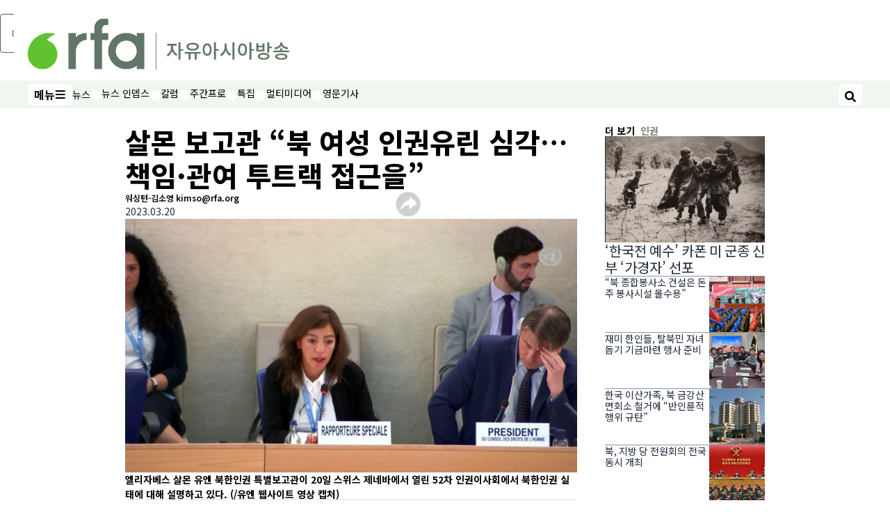

--- FILE ---
content_type: text/html; charset=utf-8
request_url: https://www.rfa.org/korean/in_focus/human_rights_defector/nkwomen-03202023142446.html
body_size: 19463
content:
<!DOCTYPE html><html lang="ko" dir="ltr"><head><meta name="viewport" content="width=device-width"/><link rel="icon" type="image/x-icon" href="/pf/resources/icon/rfa/favicon.ico?d=148"/><title>살몬 보고관 “북 여성 인권유린 심각…책임·관여 투트랙 접근을” – RFA 자유아시아방송</title><meta name="description" content="엘리자베스 살몬 유엔 북한인권특별보고관은 북한 주민, 특히 여성과 소녀들이 겪는 인권 유린이 심각하다며, 북한 당국과 국제사회가 즉각 문제 해결에 나서야 한다고 촉구했습니다."/><meta name="twitter:description" content="엘리자베스 살몬 유엔 북한인권특별보고관은 북한 주민, 특히 여성과 소녀들이 겪는 인권 유린이 심각하다며, 북한 당국과 국제사회가 즉각 문제 해결에 나서야 한다고 촉구했습니다."/><meta property="og:description" content="엘리자베스 살몬 유엔 북한인권특별보고관은 북한 주민, 특히 여성과 소녀들이 겪는 인권 유린이 심각하다며, 북한 당국과 국제사회가 즉각 문제 해결에 나서야 한다고 촉구했습니다."/><meta property="og:title" content="살몬 보고관 “북 여성 인권유린 심각…책임·관여 투트랙 접근을”"/><meta name="twitter:title" content="살몬 보고관 “북 여성 인권유린 심각…책임·관여 투트랙 접근을”"/><meta property="og:image" content="https://www.rfa.org/resizer/v2/JREGJYCJ3K36WWP4YQTEV7GJUM.jpg?smart=true&amp;auth=bbc9a8cbfe19afdbd24136bae7e9e0ab02f96942246b43c929c2f60cbafd601b&amp;width=1200&amp;height=630"/><meta property="og:image:alt" content="엘리자베스 살몬 유엔 북한인권 특별보고관이 20일 스위스 제네바에서 열린 52차 인권이사회에서 북한인권 실태에 대해 설명하고 있다."/><meta name="twitter:image" content="https://www.rfa.org/resizer/v2/JREGJYCJ3K36WWP4YQTEV7GJUM.jpg?smart=true&amp;auth=bbc9a8cbfe19afdbd24136bae7e9e0ab02f96942246b43c929c2f60cbafd601b&amp;width=1200&amp;height=630"/><meta name="twitter:image:alt" content="엘리자베스 살몬 유엔 북한인권 특별보고관이 20일 스위스 제네바에서 열린 52차 인권이사회에서 북한인권 실태에 대해 설명하고 있다."/><meta property="og:type" content="article"/><meta name="robots" content="noarchive"/><meta property="og:site_name" content="RFA 자유아시아방송"/><meta property="og:url" content="https://www.rfa.org/korean/in_focus/human_rights_defector/nkwomen-03202023142446.html"/><meta name="twitter:site" content="@RadioFreeAsia"/><meta name="twitter:card" content="summary_large_image"/><link rel="canonical" href="https://www.rfa.org/korean/in_focus/human_rights_defector/nkwomen-03202023142446.html"/><link id="fusion-output-type-styles" rel="stylesheet" type="text/css" href="/pf/dist/components/output-types/rfa-default.css?d=148&amp;mxId=00000000"/><link id="fusion-template-styles" rel="stylesheet" type="text/css" href="/pf/dist/components/combinations/rfa-default.css?d=148&amp;mxId=00000000"/><link id="fusion-siteStyles-styles" rel="stylesheet" type="text/css" href="/pf/dist/css/rfa-korean.css?d=148&amp;mxId=00000000"/><script type="application/javascript" id="polyfill-script">if(!Array.prototype.includes||!(window.Object && window.Object.assign)||!window.Promise||!window.Symbol||!window.fetch){document.write('<script type="application/javascript" src="/pf/dist/engine/polyfill.js?d=148&mxId=00000000" defer=""><\/script>')}</script><script id="fusion-engine-react-script" type="application/javascript" src="/pf/dist/engine/react.js?d=148&amp;mxId=00000000" defer=""></script><script id="fusion-engine-combinations-script" type="application/javascript" src="/pf/dist/components/combinations/rfa-default.js?d=148&amp;mxId=00000000" defer=""></script><style>
								@import url('https://fonts.googleapis.com/css2?family=Noto+Sans+KR:wght@100..900&display=swap');
							</style><script src="//tags.rfa.org/rfa-plone/prod/utag.sync.js"></script><style>body { writing-mode: horizontal-tb; }</style><script data-integration="inlineScripts">
		if (typeof window !== 'undefined') {
      function changeURL() {
        const fullUrl = `${window.location.origin}/${window.location.pathname.split("/")[1]}/`;
        const logoLink = document.querySelector("a.c-link.b-header-nav-chain__logo.nav-logo-show");
        if (logoLink) {
          logoLink.href = fullUrl;
        }
      }
      document.addEventListener("DOMContentLoaded", () => {
        setTimeout(() => {
          changeURL();
        }, 1000);
      });
    }
	;
    (function(w,d,s,l,i){
      w[l]=w[l]||[];w[l].push({'gtm.start': new Date().getTime(),event:'gtm.js'});
      var f=d.getElementsByTagName(s)[0],
      j=d.createElement(s),dl=l!='dataLayer'?'&l='+l:'';j.async=true;j.src=
      'https://www.googletagmanager.com/gtm.js?id='+i+dl;f.parentNode.insertBefore(j,f);
    })(window,document,'script','dataLayer','GTM-WF7NSNVP');
  ;
    window.addEventListener('DOMContentLoaded', (event) => {
      queryly.init("af863fb6f658421d", document.querySelectorAll("#fusion-app"));
    });
  ;
		if(typeof window !== 'undefined') {
		// check if window.PoWaSettings exists, create if it does not
		window.PoWaSettings = window.PoWaSettings || {};
		window.PoWaSettings.container = window.PoWaSettings.container || {};

		// set styles for powa settings container
		window.PoWaSettings.container.style = '.powa { position: relative; background: black; height: 0; overflow: hidden; word-break: initial; } .powa-fullscreen { position: initial; padding-bottom: initial !important; } .powa-pane { height: 100%; pointer-events: none; position: absolute; width: 100%; z-index: 2; } .powa-pane > * { pointer-events: auto; } .powa-button { background: none; border: none; padding: 0px; margin: 0px; } @-moz-keyframes powa-spin { 100% { -moz-transform: rotate(360deg); } } @-webkit-keyframes powa-spin { 100% { -webkit-transform: rotate(360deg); } } @keyframes powa-spin { 100% { -webkit-transform: rotate(360deg); transform: rotate(360deg); } } .powa-spin { -webkit-animation: powa-spin 2s infinite linear; animation: powa-spin 2s infinite linear; } .powa-f-2 { width: 2em; height: 2em; } .powa-f-3 { width: 3em; height: 3em; } .powa-f-4 { width: 4em; height: 4em; } .powa-f-5 { width: 5em; height: 5em; } .powa-f-6 { width: 6em; height: 6em; } .powa-shot-play-icon { position: absolute; bottom: 1rem; left: 1rem; width: 3rem !important; height: 3rem !important; background-color: rgb(98, 117, 104); border-radius: 8px; opacity: 1 !important; } .powa-shot-play-icon > g > path:first-child { display: none; } .powa-shot-play-icon > g > path:nth-of-type(2) { fill: #FFF; }';

		// set UI color settings  
		window.addEventListener('powaRender', (event) => {
			window.PoWaSettings.colors = {
				accent: {
					red: 152,
					green: 152,
					blue: 162,
				},
				background: {
					red: 0,
					green: 0,
					blue: 0,
				},
				primary: {
						red: 193,
						green: 193,
						blue: 193,
				},
			};
		});
	};
if (typeof window !== 'undefined') {
	window.addEventListener('powaReady', function (event) {
		function getDataFromUtagData() {
			const utagData = utag_data;
			return {
				page_name: utagData?.page_name,
				page_type: utagData?.page_type,
				url: utagData?.url,
				domain: utagData?.domain,
			};
		}

		function getDataFromEvent(event) {
			return {
				video_position: event.time?.toFixed(0),

				video_name: event.videoData?.headlines?.basic,
				// whole number in seconds
				video_length: event.duration?.toFixed(0) || (event.videoData?.duration / 1000)?.toFixed(0),
				media_type: 'video ondemand', // video ondemand, video live stream
				// Takes the last element in stream array that the stream_type is mp4
				canonical_url:
					event.videoData?.streams?.filter((stream) => stream.stream_type === 'mp4').pop()?.url ||
					event.videoData?.canonical_url,

				content_type: 'video',
				subcontent_type: 'video',
			};
		}

		function getBaseCoreData() {
			const utagData = utag_data;
			if (!utagData) {
				return {};
			}
			return {
				entity: utagData?.entity,
				platform: utagData?.platform,
				platform_short: utagData?.platform_short,
				language: utagData?.language,
				language_service: utagData?.language_service,
				short_language_service: utagData?.short_language_service,
				property_name: utagData?.property_name,
				property_id: utagData?.property_id,
				section: utagData?.section,
			};
		}

		event.detail.powa.on('complete', function (event) {
			const eventType = 'video_complete';
			const dataToSend = {
				...getBaseCoreData(),
				video_event: eventType,
				on_page_event: eventType,
				...getDataFromEvent(event),
				...getDataFromUtagData(),
			};
			utag.link(dataToSend);
			window.dataLayer?.push({
				event: eventType,
				...dataToSend,
			});
		});

		event.detail.powa.on('error', function (event) {
			const eventType = 'video_error';
			const dataToSend = {
				...getBaseCoreData(),
				video_event: eventType,
				on_page_event: eventType,
				...getDataFromEvent(event),
				...getDataFromUtagData(),
			};
			utag.link(dataToSend);
			window.dataLayer?.push({
				event: eventType,
				...dataToSend,
			});
		});

		event.detail.powa.on('pause', function (event) {
			const eventType = 'video_pause';
			const dataToSend = {
				...getBaseCoreData(),
				video_event: eventType,
				on_page_event: eventType,
				...getDataFromEvent(event),
				...getDataFromUtagData(),
			};
			utag.link(dataToSend);
			window.dataLayer?.push({
				event: eventType,
				...dataToSend,
			});
		});
		event.detail.powa.on('start', function (event) {
			const eventType = 'video_play';
			const dataToSend = {
				...getBaseCoreData(),
				video_event: eventType,
				on_page_event: eventType,
				...getDataFromEvent(event),
				...getDataFromUtagData(),

				byline:
					event.videoData?.credits?.by?.map((by) => by.name.replace('By ', '')).join(',') ||
					utag_data?.language_service,
				// MM/DD/YYYY
				pub_date: new Date(event.videoData?.display_date).toLocaleDateString('en-US'),
				pub_hour: new Date(event.videoData?.display_date).getUTCHours(),
				article_uid: event.videoData?._id,
				categories:
					event.videoData?.taxonomy?.sections
						?.map((section) => section._id.replace('/', ''))
						.join(',') || 'none',
				tags: event.videoData?.taxonomy?.tags?.map((tag) => tag.text).join(',') || 'none',
				slug: 'none',
			};
			utag.link(dataToSend);
			window.dataLayer?.push({
				event: eventType,
				...dataToSend,
			});
		});

		event.detail.powa.on('play', function (event) {
			const eventType = 'video_resume';
			const dataToSend = {
				...getBaseCoreData(),
				video_event: eventType,
				on_page_event: eventType,
				...getDataFromEvent(event),
				...getDataFromUtagData(),
			};
			utag.link(dataToSend);
			window.dataLayer?.push({
				event: eventType,
				...dataToSend,
			});
		});

		event.detail.powa.on('skip', function (event) {
			const eventType = 'video_skip';
			const dataToSend = {
				...getBaseCoreData(),
				video_event: eventType,
				on_page_event: eventType,
				...getDataFromEvent(event),
				...getDataFromUtagData(),
			};
			utag.link(dataToSend);
			window.dataLayer?.push({
				event: eventType,
				...dataToSend,
			});
		});

		event.detail.powa.on('playback25', function (event) {
			const eventType = 'video_milestone_10';
			const dataToSend = {
				...getBaseCoreData(),
				video_event: eventType,
				on_page_event: eventType,
				...getDataFromEvent(event),
				...getDataFromUtagData(),
			};
			utag.link(dataToSend);
			window.dataLayer?.push({
				event: eventType,
				...dataToSend,
			});
		});

		event.detail.powa.on('playback50', function (event) {
			const eventType = 'video_milestone_50';
			const dataToSend = {
				...getBaseCoreData(),
				video_event: eventType,
				on_page_event: eventType,
				...getDataFromEvent(event),
				...getDataFromUtagData(),
			};
			utag.link(dataToSend);
			window.dataLayer?.push({
				event: eventType,
				...dataToSend,
			});
		});

		event.detail.powa.on('playback75', function (event) {
			const eventType = 'video_milestone_90';
			const dataToSend = {
				...getBaseCoreData(),
				video_event: eventType,
				on_page_event: eventType,
				...getDataFromEvent(event),
				...getDataFromUtagData(),
			};
			utag.link(dataToSend);
			window.dataLayer?.push({
				event: eventType,
				...dataToSend,
			});
		});
	});
}
;
if (typeof window !== 'undefined') {
	window.addEventListener('message', function (event) {
		// Ensure the message is from the acast origin
		if (event.origin !== 'https://embed.acast.com') {
			return;
		}

		function getEditorialData() {
			if (utag_data) {
				return {
					byline:
						utag_data.byline && utag_data.byline !== 'none'
							? utag_data.byline
							: utag_data.language_service,
					pub_date: utag_data.pub_date,
					pub_hour: utag_data.pub_hour,
					article_uid: utag_data.article_uid,
					categories: utag_data.categories,
					tags: utag_data.tags,
					slug: utag_data.slug,
				};
			}
			return {}; // Added return statement in case utag_data is undefined
		}

		function getUtagData() {
			if (utag_data) {
				return {
					// BASIC
					entity: utag_data.entity,
					platform: utag_data.platform,
					platform_short: utag_data.platform_short,
					language: utag_data.language,
					language_service: utag_data.language_service,
					short_language_service: utag_data.short_language_service,
					property_name: utag_data.property_name,
					property_id: utag_data.property_id,

					content_type: 'audio',
					section: utag_data.section,
					subcontent_type: 'audio',
					page_name: utag_data.page_name,
					page_type: utag_data.page_type,
					url: utag_data.url,
					domain: utag_data.domain,
				};
			}
			return {}; // Added return statement in case utag_data is undefined
		}

		// On play
		if (event.data?.eventName === 'postmessage:on:play') {
			const tealium_event = 'audio_play';
			const dataToSend = {
				audio_event: tealium_event,
				on_page_event: tealium_event,

				audio_name: event.data?.data?.acast,
				audio_length: 'none',
				media_type: 'audio ondemand',

				...getUtagData(),
				...getEditorialData(),
			};
			if (typeof utag !== 'undefined' && utag?.link) {
				utag.link(dataToSend);
			}
			if (typeof window.dataLayer !== 'undefined') {
				window.dataLayer.push({
					event: tealium_event,
					...dataToSend,
				});
			}
		}

		// On pause
		if (event.data?.eventName === 'postmessage:on:pause') {
			const tealium_event = 'audio_pause';
			const dataToSend = {
				audio_event: tealium_event,
				on_page_event: tealium_event,

				// audio_name: event.data?.data?.acast, // not available
				audio_length: 'none',
				media_type: 'audio ondemand',

				...getUtagData(),
			};

			if (typeof utag !== 'undefined' && utag?.link) {
				utag.link(dataToSend);
			}
			if (typeof window.dataLayer !== 'undefined') {
				window.dataLayer.push({
					event: tealium_event,
					...dataToSend,
				});
			}
		}

		// On seek
		if (event.data?.eventName === 'postmessage:on:seek') {
			const analyticsEvent = 'audio_skip';
			const dataToSend = {
				audio_event: analyticsEvent,
				on_page_event: analyticsEvent,

				// audio_name: event.data?.data?.acast, // not available
				audio_length: 'none',
				media_type: 'audio ondemand',

				...getUtagData(),
			};
			if (typeof utag !== 'undefined' && utag?.link) {
				utag.link(dataToSend);
			}
			if (typeof window.dataLayer !== 'undefined') {
				window.dataLayer.push({
					event: analyticsEvent,
					...dataToSend,
				});
			}
		}
	});
};window.isIE = !!window.MSInputMethodContext && !!document.documentMode;</script><script type="application/ld+json">{
  "@context": "http://schema.org",
  "@type": "NewsArticle",
  "mainEntityOfPage": "https://www.rfa.org/korean/in_focus/human_rights_defector/nkwomen-03202023142446.html",
  "headline": "살몬 보고관 “북 여성 인권유린 심각…책임·관여 투트랙 접근을”",
  "alternativeHeadline": "",
  "datePublished": "2023-03-20T19:10:00Z",
  "dateModified": "2025-02-14T21:35:25.219Z",
  "description": "엘리자베스 살몬 유엔 북한인권특별보고관은 북한 주민, 특히 여성과 소녀들이 겪는 인권 유린이 심각하다며, 북한 당국과 국제사회가 즉각 문제 해결에 나서야 한다고 촉구했습니다.",
  "author": [
    {
      "@type": "Person",
      "name": "워싱턴-김소영 kimso@rfa.org"
    }
  ],
  "publisher": {
    "@id": "https://www.rfa.org/",
    "@type": "NewsMediaOrganization",
    "name": "Radio Free Asia"
  },
  "image": [
    {
      "@type": "ImageObject",
      "url": "https://cloudfront-us-east-1.images.arcpublishing.com/radiofreeasia/JREGJYCJ3K36WWP4YQTEV7GJUM.jpg",
      "height": 843,
      "width": 1500
    }
  ],
  "audio": {
    "@type": "AudioObject",
    "name": "살몬 보고관 “북 여성 인권유린 심각…책임·관여 투트랙 접근을”",
    "description": "엘리자베스 살몬 유엔 북한인권특별보고관은 북한 주민, 특히 여성과 소녀들이 겪는 인권 유린이 심각하다며, 북한 당국과 국제사회가 즉각 문제 해결에 나서야 한다고 촉구했습니다.",
    "uploadDate": "2023-03-20T19:10:00Z",
    "contentUrl": "https://audio.rfa.org/kor/bkj3e7dzszub35tikt6ui6wqjy.mp3"
  }
}</script><script type="application/ld+json">{
  "@context": "http://schema.org",
  "@type": "NewsMediaOrganization",
  "url": "https://www.rfa.org/",
  "name": "Radio Free Asia",
  "logo": "https://static.themebuilder.aws.arc.pub/radiofreeasia/1697743649664.png",
  "correctionsPolicy": "https://www.rfa.org/english/about/codeofethics/",
  "diversityPolicy": "https://www.rfa.org/english/about/codeofethics/",
  "ethicsPolicy": "https://www.rfa.org/english/about/codeofethics/",
  "unnamedSourcesPolicy": "https://www.rfa.org/english/about/codeofethics/",
  "alternateName": [
    "RFA"
  ],
  "verificationFactCheckingPolicy": "https://www.rfa.org/english/about/codeofethics/"
}</script><script async="" data-integration="nativo-ad" src="https://s.ntv.io/serve/load.js"></script><script type="text/javascript">
						 var _utag_data_aux = {"page_type":"article","content_type":"story","subcontent_type":"article","section":"인권","themes":"none","categories":"인권,정치","article_uid":"ga47q6mryrzibqs26quu4vfpmi","tags":"북한인권문제,여성 인권유린,엘리자베스 살몬,북한인권특별보고관","slug":"nkwomen-03202023142446","byline":"워싱턴-김소영 kimso@rfa.org","pub_hour":19,"pub_date":"3/20/2023","entity":"rfa","platform":"web","platform_short":"w","language":"korean","language_service":"rfa korean","short_language_service":"kor","property_name":"rfa korean web","property_id":514}
						 _utag_data_aux.domain = window.location.origin.toLowerCase();
						 _utag_data_aux.url = window.location.origin.toLowerCase() + window.location.pathname.toLowerCase();
						 _utag_data_aux.page_title = document.title.toLowerCase();
						 _utag_data_aux.page_name = document.title.toLowerCase();
					</script><script defer="" data-integration="queryly" src="https://www.queryly.com/js/queryly.v4.min.js"></script><script type="text/javascript">
						var utag_data={"page_type":"article","content_type":"story","subcontent_type":"article","section":"인권","themes":"none","categories":"인권,정치","article_uid":"ga47q6mryrzibqs26quu4vfpmi","tags":"북한인권문제,여성 인권유린,엘리자베스 살몬,북한인권특별보고관","slug":"nkwomen-03202023142446","byline":"워싱턴-김소영 kimso@rfa.org","pub_hour":19,"pub_date":"3/20/2023","entity":"rfa","platform":"web","platform_short":"w","language":"korean","language_service":"rfa korean","short_language_service":"kor","property_name":"rfa korean web","property_id":514}
						utag_data.domain = window.location.origin.toLowerCase();
						utag_data.url = window.location.origin.toLowerCase() + window.location.pathname.toLowerCase();
						utag_data.page_title = document.title.toLowerCase();
						utag_data.page_name = document.title.toLowerCase();
						</script>
<script>(window.BOOMR_mq=window.BOOMR_mq||[]).push(["addVar",{"rua.upush":"false","rua.cpush":"false","rua.upre":"false","rua.cpre":"false","rua.uprl":"false","rua.cprl":"false","rua.cprf":"false","rua.trans":"SJ-95b8e8e4-1e3a-43b8-b212-56fcf0bb3887","rua.cook":"false","rua.ims":"false","rua.ufprl":"false","rua.cfprl":"false","rua.isuxp":"false","rua.texp":"norulematch","rua.ceh":"false","rua.ueh":"false","rua.ieh.st":"0"}]);</script>
                              <script>!function(e){var n="https://s.go-mpulse.net/boomerang/";if("False"=="True")e.BOOMR_config=e.BOOMR_config||{},e.BOOMR_config.PageParams=e.BOOMR_config.PageParams||{},e.BOOMR_config.PageParams.pci=!0,n="https://s2.go-mpulse.net/boomerang/";if(window.BOOMR_API_key="VBVVV-FPG74-W5UWK-WY5GJ-27F7E",function(){function e(){if(!o){var e=document.createElement("script");e.id="boomr-scr-as",e.src=window.BOOMR.url,e.async=!0,i.parentNode.appendChild(e),o=!0}}function t(e){o=!0;var n,t,a,r,d=document,O=window;if(window.BOOMR.snippetMethod=e?"if":"i",t=function(e,n){var t=d.createElement("script");t.id=n||"boomr-if-as",t.src=window.BOOMR.url,BOOMR_lstart=(new Date).getTime(),e=e||d.body,e.appendChild(t)},!window.addEventListener&&window.attachEvent&&navigator.userAgent.match(/MSIE [67]\./))return window.BOOMR.snippetMethod="s",void t(i.parentNode,"boomr-async");a=document.createElement("IFRAME"),a.src="about:blank",a.title="",a.role="presentation",a.loading="eager",r=(a.frameElement||a).style,r.width=0,r.height=0,r.border=0,r.display="none",i.parentNode.appendChild(a);try{O=a.contentWindow,d=O.document.open()}catch(_){n=document.domain,a.src="javascript:var d=document.open();d.domain='"+n+"';void(0);",O=a.contentWindow,d=O.document.open()}if(n)d._boomrl=function(){this.domain=n,t()},d.write("<bo"+"dy onload='document._boomrl();'>");else if(O._boomrl=function(){t()},O.addEventListener)O.addEventListener("load",O._boomrl,!1);else if(O.attachEvent)O.attachEvent("onload",O._boomrl);d.close()}function a(e){window.BOOMR_onload=e&&e.timeStamp||(new Date).getTime()}if(!window.BOOMR||!window.BOOMR.version&&!window.BOOMR.snippetExecuted){window.BOOMR=window.BOOMR||{},window.BOOMR.snippetStart=(new Date).getTime(),window.BOOMR.snippetExecuted=!0,window.BOOMR.snippetVersion=12,window.BOOMR.url=n+"VBVVV-FPG74-W5UWK-WY5GJ-27F7E";var i=document.currentScript||document.getElementsByTagName("script")[0],o=!1,r=document.createElement("link");if(r.relList&&"function"==typeof r.relList.supports&&r.relList.supports("preload")&&"as"in r)window.BOOMR.snippetMethod="p",r.href=window.BOOMR.url,r.rel="preload",r.as="script",r.addEventListener("load",e),r.addEventListener("error",function(){t(!0)}),setTimeout(function(){if(!o)t(!0)},3e3),BOOMR_lstart=(new Date).getTime(),i.parentNode.appendChild(r);else t(!1);if(window.addEventListener)window.addEventListener("load",a,!1);else if(window.attachEvent)window.attachEvent("onload",a)}}(),"".length>0)if(e&&"performance"in e&&e.performance&&"function"==typeof e.performance.setResourceTimingBufferSize)e.performance.setResourceTimingBufferSize();!function(){if(BOOMR=e.BOOMR||{},BOOMR.plugins=BOOMR.plugins||{},!BOOMR.plugins.AK){var n="false"=="true"?1:0,t="",a="aok7cmaxeele42loatha-f-7babfba4f-clientnsv4-s.akamaihd.net",i="false"=="true"?2:1,o={"ak.v":"39","ak.cp":"1382888","ak.ai":parseInt("836812",10),"ak.ol":"0","ak.cr":8,"ak.ipv":4,"ak.proto":"h2","ak.rid":"5ee5d7be","ak.r":43855,"ak.a2":n,"ak.m":"dscr","ak.n":"ff","ak.bpcip":"3.149.241.0","ak.cport":34090,"ak.gh":"23.33.23.219","ak.quicv":"","ak.tlsv":"tls1.3","ak.0rtt":"","ak.0rtt.ed":"","ak.csrc":"-","ak.acc":"","ak.t":"1768817870","ak.ak":"hOBiQwZUYzCg5VSAfCLimQ==4hNHUtYGt1XLs6Z5nXp+Gx+npXBtEaX2o9IksVa3k8RBK8FoJu7EALwNQkYyhzCLSTHESIJCCKQt4MtlFRWeUIYBIwq3Rzql2Jd4ygiKaGdQVivk9f7+zIliyNW0/P8QGaC7AS/Krx0E9OlfASgFuRT9Ke5HN1urwEzCuVEbWiA5KSTjwm4kwyJ4TXG2bkbUyB8o8/9sHgSbycQZtL0TZo+yhOvmpYjBRvzTLKHHd2/lHwUpoDeLUoJnFrLz2U82ViFi8RaazNBRIqD4Y6IwNnp20dr0wIoplshxpo1xh3qs9ePTNvay1g0t8Mm1Mo5KkW8azqnkkJwg71m2GB9v1FLFnXNoSrwjtrR6K2TbzUCJU/qTlZjYmGNIIfzgWNsSHSc/yF1AdmJcjSVnvF01Qc0/T7Ue/ZTxmdumtp26bBM=","ak.pv":"55","ak.dpoabenc":"","ak.tf":i};if(""!==t)o["ak.ruds"]=t;var r={i:!1,av:function(n){var t="http.initiator";if(n&&(!n[t]||"spa_hard"===n[t]))o["ak.feo"]=void 0!==e.aFeoApplied?1:0,BOOMR.addVar(o)},rv:function(){var e=["ak.bpcip","ak.cport","ak.cr","ak.csrc","ak.gh","ak.ipv","ak.m","ak.n","ak.ol","ak.proto","ak.quicv","ak.tlsv","ak.0rtt","ak.0rtt.ed","ak.r","ak.acc","ak.t","ak.tf"];BOOMR.removeVar(e)}};BOOMR.plugins.AK={akVars:o,akDNSPreFetchDomain:a,init:function(){if(!r.i){var e=BOOMR.subscribe;e("before_beacon",r.av,null,null),e("onbeacon",r.rv,null,null),r.i=!0}return this},is_complete:function(){return!0}}}}()}(window);</script></head><body><noscript><iframe title="gtm" src="https://www.googletagmanager.com/ns.html?id=GTM-WF7NSNVP" height="0" width="0" style="display:none;visibility:hidden"></iframe></noscript><script type="text/javascript">
		(function(a,b,c,d){
		a='//tags.rfa.org/rfa-plone/prod/utag.js';
		b=document;c='script';d=b.createElement(c);d.src=a;d.type='text/java'+c;d.async=true;
		a=b.getElementsByTagName(c)[0];a.parentNode.insertBefore(d,a);
		})();
		</script><a class="skip-main" href="#main">메인 콘텐츠로 건너뛰기</a><div id="modal-root"></div><div id="fusion-app" class="c-stack b-application" data-style-direction="vertical" data-style-justification="start" data-style-alignment="unset" data-style-inline="false" data-style-wrap="nowrap"><div class="b-rfa-right-rail-article"><header class="c-stack b-rfa-right-rail-article__navigation" data-style-direction="vertical" data-style-justification="start" data-style-alignment="unset" data-style-inline="false" data-style-wrap="nowrap"><div class="b-rfa-logo"><div class="b-rfa-logo__container"><a href="/korean/" title="Radio Free Asia Logo"><img class="b-rfa-logo__image" src="https://static.themebuilder.aws.arc.pub/radiofreeasia/1697743649664.png" alt="Radio Free Asia Logo"/></a></div></div><nav id="main-nav" class="b-header-nav-chain " aria-label="섹션 메뉴"><div class="b-header-nav-chain__top-layout"><div class="b-header-nav-chain__nav-left"><div class="nav-components--mobile" data-testid="nav-chain-nav-components-mobile-left"><button data-testid="nav-chain-nav-section-button" aria-label="메뉴" class="c-button c-button--small c-button--secondary-reverse" type="button"><span class="visually-hidden">메뉴</span><svg class="c-icon" width="48" height="48" xmlns="http://www.w3.org/2000/svg" viewBox="0 0 512 512" fill="currentColor" aria-hidden="true" focusable="false"><path d="M25 96C25 78.33 39.33 64 57 64H441C458.7 64 473 78.33 473 96C473 113.7 458.7 128 441 128H57C39.33 128 25 113.7 25 96ZM25 256C25 238.3 39.33 224 57 224H441C458.7 224 473 238.3 473 256C473 273.7 458.7 288 441 288H57C39.33 288 25 273.7 25 256ZM441 448H57C39.33 448 25 433.7 25 416C25 398.3 39.33 384 57 384H441C458.7 384 473 398.3 473 416C473 433.7 458.7 448 441 448Z"></path></svg></button></div><div class="nav-components--desktop" data-testid="nav-chain-nav-components-desktop-left"><button data-testid="nav-chain-nav-section-button" aria-label="메뉴" class="c-button c-button--small c-button--secondary-reverse" type="button"><span class="visually-hidden">메뉴</span><span>메뉴</span><svg class="c-icon" width="48" height="48" xmlns="http://www.w3.org/2000/svg" viewBox="0 0 512 512" fill="currentColor" aria-hidden="true" focusable="false"><path d="M25 96C25 78.33 39.33 64 57 64H441C458.7 64 473 78.33 473 96C473 113.7 458.7 128 441 128H57C39.33 128 25 113.7 25 96ZM25 256C25 238.3 39.33 224 57 224H441C458.7 224 473 238.3 473 256C473 273.7 458.7 288 441 288H57C39.33 288 25 273.7 25 256ZM441 448H57C39.33 448 25 433.7 25 416C25 398.3 39.33 384 57 384H441C458.7 384 473 398.3 473 416C473 433.7 458.7 448 441 448Z"></path></svg></button></div></div><a title="Radio Free Asia Logo" class="c-link b-header-nav-chain__logo  nav-logo-hidden " href="/" aria-hidden="true" tabindex="-1"><img src="https://static.themebuilder.aws.arc.pub/radiofreeasia/1697743649664.png" alt="Radio Free Asia Logo" data-chromatic="ignore"/></a><nav aria-label="위쪽 링크" class="c-stack b-header-nav-chain__links-list" data-style-direction="horizontal" data-style-justification="start" data-style-alignment="center" data-style-inline="false" data-style-wrap="wrap"><span class="b-header-nav-chain__links-list-item"><a class="c-link" href="/korean/in-focus/">뉴스</a></span><span class="b-header-nav-chain__links-list-item"><span data-testid="nav-chain-link-bar-separator" class="c-separator"></span><a class="c-link" href="/korean/in-depth/">뉴스 인뎁스</a></span><span class="b-header-nav-chain__links-list-item"><span data-testid="nav-chain-link-bar-separator" class="c-separator"></span><a class="c-link" href="/korean/opinion/">칼럼</a></span><span class="b-header-nav-chain__links-list-item"><span data-testid="nav-chain-link-bar-separator" class="c-separator"></span><a class="c-link" href="/korean/listen/">주간프로</a></span><span class="b-header-nav-chain__links-list-item"><span data-testid="nav-chain-link-bar-separator" class="c-separator"></span><a class="c-link" href="/korean/special-programs/">특집</a></span><span class="b-header-nav-chain__links-list-item"><span data-testid="nav-chain-link-bar-separator" class="c-separator"></span><a class="c-link" href="/korean/video/">멀티미디어</a></span><span class="b-header-nav-chain__links-list-item"><span data-testid="nav-chain-link-bar-separator" class="c-separator"></span><a class="c-link" href="/english/news/korea">영문기사</a></span></nav><div class="b-header-nav-chain__nav-right"><div class="nav-components--mobile" data-testid="nav-chain-nav-components-mobile-right"><button aria-label="검색" class="c-button c-button--small c-button--secondary-reverse" type="button"><span class="visually-hidden">검색</span><span><svg class="c-icon" width="48" height="48" xmlns="http://www.w3.org/2000/svg" viewBox="0 0 512 512" fill="currentColor" aria-hidden="true" focusable="false"><path d="M505 442.7L405.3 343c-4.5-4.5-10.6-7-17-7H372c27.6-35.3 44-79.7 44-128C416 93.1 322.9 0 208 0S0 93.1 0 208s93.1 208 208 208c48.3 0 92.7-16.4 128-44v16.3c0 6.4 2.5 12.5 7 17l99.7 99.7c9.4 9.4 24.6 9.4 33.9 0l28.3-28.3c9.4-9.4 9.4-24.6.1-34zM208 336c-70.7 0-128-57.2-128-128 0-70.7 57.2-128 128-128 70.7 0 128 57.2 128 128 0 70.7-57.2 128-128 128z"></path></svg></span></button></div><div class="nav-components--desktop" data-testid="nav-chain-nav-components-desktop-right"><button aria-label="검색" class="c-button c-button--small c-button--secondary-reverse" type="button"><span class="visually-hidden">검색</span><span><svg class="c-icon" width="48" height="48" xmlns="http://www.w3.org/2000/svg" viewBox="0 0 512 512" fill="currentColor" aria-hidden="true" focusable="false"><path d="M505 442.7L405.3 343c-4.5-4.5-10.6-7-17-7H372c27.6-35.3 44-79.7 44-128C416 93.1 322.9 0 208 0S0 93.1 0 208s93.1 208 208 208c48.3 0 92.7-16.4 128-44v16.3c0 6.4 2.5 12.5 7 17l99.7 99.7c9.4 9.4 24.6 9.4 33.9 0l28.3-28.3c9.4-9.4 9.4-24.6.1-34zM208 336c-70.7 0-128-57.2-128-128 0-70.7 57.2-128 128-128 70.7 0 128 57.2 128 128 0 70.7-57.2 128-128 128z"></path></svg></span></button></div></div></div><div id="flyout-overlay" data-testid="nav-chain-flyout-overlay" class="c-stack b-header-nav-chain__flyout-overlay closed" data-style-direction="vertical" data-style-justification="start" data-style-alignment="unset" data-style-inline="false" data-style-wrap="nowrap"><div><div class="c-stack b-header-nav-chain__flyout-nav-wrapper closed" data-style-direction="vertical" data-style-justification="start" data-style-alignment="unset" data-style-inline="false" data-style-wrap="nowrap"><div class="b-header-nav-chain__flyout-close-button"><button aria-label="닫기" class="c-button c-button--small c-button--secondary-reverse" type="button"><span class="visually-hidden">닫기</span><svg class="c-icon" width="24" height="24" xmlns="http://www.w3.org/2000/svg" viewBox="0 0 512 512" fill="currentColor" aria-hidden="true" focusable="false"><path d="M406.6 361.4C419.1 373.9 419.1 394.15 406.6 406.65C400.4 412.9 392.2 416 384 416C375.8 416 367.62 412.875 361.38 406.625L256 301.3L150.63 406.6C144.38 412.9 136.19 416 128 416C119.81 416 111.63 412.9 105.375 406.6C92.875 394.1 92.875 373.85 105.375 361.35L210.775 255.95L105.375 150.6C92.875 138.1 92.875 117.85 105.375 105.35C117.875 92.85 138.125 92.85 150.625 105.35L256 210.8L361.4 105.4C373.9 92.9 394.15 92.9 406.65 105.4C419.15 117.9 419.15 138.15 406.65 150.65L301.25 256.05L406.6 361.4Z"></path></svg></button></div><div class="nav-menu"><div data-testid="nav-chain-nav-components-mobile" class="c-stack nav-components--mobile" data-style-direction="vertical" data-style-justification="start" data-style-alignment="unset" data-style-inline="false" data-style-wrap="nowrap"><nav aria-label="More Links" class="c-stack b-links-bar" data-style-direction="horizontal" data-style-justification="center" data-style-alignment="unset" data-style-inline="false" data-style-wrap="wrap"><a class="c-link" href="https://www.rfa.org/mandarin" rel="noreferrer" target="_blank">普通话<span class="visually-hidden">Opens in new window</span></a><span class="c-separator"></span><a class="c-link" href="https://www.rfa.org/cantonese" rel="noreferrer" target="_blank">粤语<span class="visually-hidden">Opens in new window</span></a><span class="c-separator"></span><a class="c-link" href="https://www.rfa.org/burmese" rel="noreferrer" target="_blank">မြန်မာ<span class="visually-hidden">Opens in new window</span></a><span class="c-separator"></span><a class="c-link" href="https://www.rfa.org/korean" rel="noreferrer" target="_blank">한국어<span class="visually-hidden">Opens in new window</span></a><span class="c-separator"></span><a class="c-link" href="https://www.rfa.org/lao" rel="noreferrer" target="_blank">ລາວ<span class="visually-hidden">Opens in new window</span></a><span class="c-separator"></span><a class="c-link" href="https://www.rfa.org/khmer" rel="noreferrer" target="_blank">ខ្មែ<span class="visually-hidden">Opens in new window</span></a><span class="c-separator"></span><a class="c-link" href="https://www.rfa.org/tibetan" rel="noreferrer" target="_blank">བོད་སྐད།<span class="visually-hidden">Opens in new window</span></a><span class="c-separator"></span><a class="c-link" href="https://www.rfa.org/uyghur" rel="noreferrer" target="_blank">ئۇيغۇر<span class="visually-hidden">Opens in new window</span></a><span class="c-separator"></span><a class="c-link" href="https://www.rfa.org/vietnamese" rel="noreferrer" target="_blank">Tiếng Việt<span class="visually-hidden">Opens in new window</span></a><span class="c-separator"></span><a class="c-link" href="https://www.rfa.org/english" rel="noreferrer" target="_blank">English<span class="visually-hidden">Opens in new window</span></a></nav><hr class="c-divider"/></div><div data-testid="nav-chain-nav-components-desktop" class="c-stack nav-components--desktop" data-style-direction="vertical" data-style-justification="start" data-style-alignment="unset" data-style-inline="false" data-style-wrap="nowrap"><nav aria-label="More Links" class="c-stack b-links-bar" data-style-direction="horizontal" data-style-justification="center" data-style-alignment="unset" data-style-inline="false" data-style-wrap="wrap"><a class="c-link" href="https://www.rfa.org/mandarin" rel="noreferrer" target="_blank">普通话<span class="visually-hidden">Opens in new window</span></a><span class="c-separator"></span><a class="c-link" href="https://www.rfa.org/cantonese" rel="noreferrer" target="_blank">粤语<span class="visually-hidden">Opens in new window</span></a><span class="c-separator"></span><a class="c-link" href="https://www.rfa.org/burmese" rel="noreferrer" target="_blank">မြန်မာ<span class="visually-hidden">Opens in new window</span></a><span class="c-separator"></span><a class="c-link" href="https://www.rfa.org/korean" rel="noreferrer" target="_blank">한국어<span class="visually-hidden">Opens in new window</span></a><span class="c-separator"></span><a class="c-link" href="https://www.rfa.org/lao" rel="noreferrer" target="_blank">ລາວ<span class="visually-hidden">Opens in new window</span></a><span class="c-separator"></span><a class="c-link" href="https://www.rfa.org/khmer" rel="noreferrer" target="_blank">ខ្មែ<span class="visually-hidden">Opens in new window</span></a><span class="c-separator"></span><a class="c-link" href="https://www.rfa.org/tibetan" rel="noreferrer" target="_blank">བོད་སྐད།<span class="visually-hidden">Opens in new window</span></a><span class="c-separator"></span><a class="c-link" href="https://www.rfa.org/uyghur" rel="noreferrer" target="_blank">ئۇيغۇر<span class="visually-hidden">Opens in new window</span></a><span class="c-separator"></span><a class="c-link" href="https://www.rfa.org/vietnamese" rel="noreferrer" target="_blank">Tiếng Việt<span class="visually-hidden">Opens in new window</span></a><span class="c-separator"></span><a class="c-link" href="https://www.rfa.org/english" rel="noreferrer" target="_blank">English<span class="visually-hidden">Opens in new window</span></a></nav><hr class="c-divider"/></div></div><ul class="c-stack b-header-nav-chain__flyout-nav" data-style-direction="vertical" data-style-justification="start" data-style-alignment="unset" data-style-inline="false" data-style-wrap="nowrap"><li class="section-item" data-testid="nav-chain-section-item"><a class="c-link" href="/korean/in-focus/" aria-hidden="true" tabindex="-1">뉴스</a></li><li class="section-item" data-testid="nav-chain-section-item"><a class="c-link" href="/korean/in-depth/" aria-hidden="true" tabindex="-1">뉴스 인뎁스</a></li><li class="section-item" data-testid="nav-chain-section-item"><a class="c-link" href="/korean/opinion/" aria-hidden="true" tabindex="-1">칼럼</a></li><li class="section-item" data-testid="nav-chain-section-item"><a class="c-link" href="/korean/listen/" aria-hidden="true" tabindex="-1">주간프로</a></li><li class="section-item" data-testid="nav-chain-section-item"><a class="c-link" href="/korean/special-programs/" aria-hidden="true" tabindex="-1">특집</a></li><li class="section-item" data-testid="nav-chain-section-item"><a class="c-link" href="/korean/video/" aria-hidden="true" tabindex="-1">멀티미디어</a></li><li class="section-item" data-testid="nav-chain-section-item"><a class="c-link" href="/korean/opinion/cartoon/" aria-hidden="true" tabindex="-1">카툰</a></li><li class="section-item" data-testid="nav-chain-section-item"><a class="c-link" href="/english/news/korea" aria-hidden="true" tabindex="-1">영문기사</a></li><li class="section-item" data-testid="nav-chain-section-item"><a class="c-link" href="/korean/about/" aria-hidden="true" tabindex="-1">자유아시아방송 소개</a></li><li class="section-menu--bottom-placeholder"></li></ul></div></div></div></nav></header><section role="main" tabindex="-1" class="b-rfa-right-rail-article__main"><div class="c-stack b-rfa-right-rail-article__full-width-1 hide-if-empty" data-style-direction="vertical" data-style-justification="start" data-style-alignment="unset" data-style-inline="false" data-style-wrap="nowrap"></div><div class="c-grid b-rfa-right-rail-article__rail-container"><div class="c-stack b-rfa-right-rail-article__main-interior-item" data-style-direction="vertical" data-style-justification="start" data-style-alignment="unset" data-style-inline="false" data-style-wrap="nowrap"><div class="c-stack b-rfa-right-rail-article__main-interior-item-1" data-style-direction="vertical" data-style-justification="start" data-style-alignment="unset" data-style-inline="false" data-style-wrap="nowrap"><h1 class="b-headline">살몬 보고관 “북 여성 인권유린 심각…책임·관여 투트랙 접근을”</h1></div><div class="c-stack b-rfa-right-rail-article__main-interior-item-info" data-style-direction="vertical" data-style-justification="start" data-style-alignment="unset" data-style-inline="false" data-style-wrap="nowrap"><div class="b-rfa-info-chain"><div class="c-attribution b-byline"><span class="b-byline__names">워싱턴-김소영 kimso@rfa.org</span></div><time as="time" class="c-date b-date" dateTime="2023-03-20T19:10:00Z">2023.03.20</time><div class="b-rfa-info-chain__share-button"><div style="display:none" id="f0fICoP47sX84oF" data-fusion-collection="features" data-fusion-type="RFA-Share-Button/default" data-fusion-name="Share Button - RFA Block" data-fusion-message="Could not render component [features:RFA-Share-Button/default]"></div></div></div></div><div class="c-stack b-rfa-right-rail-article__main-interior-item-2" data-style-direction="vertical" data-style-justification="start" data-style-alignment="unset" data-style-inline="false" data-style-wrap="nowrap"><div style="display:none" id="f0fkalSQ7sX84Sv" data-fusion-collection="features" data-fusion-type="RFA-Lead-Art/default" data-fusion-name="Lead Art – RFA Block" data-fusion-message="Could not render component [features:RFA-Lead-Art/default]"></div><article class="b-article-body"><div class="audio-player margin-md-bottom"><h3 class="audio-player__title"></h3><audio src="https://audio.rfa.org/kor/bkj3e7dzszub35tikt6ui6wqjy.mp3"></audio><div class="audio-player__controls"><button class="audio-player__button" aria-pressed="false" aria-label="Play"><svg width="48" height="48" viewBox="0 0 36 36" fill="none" xmlns="http://www.w3.org/2000/svg"><path d="M8 5v14l11-7z" fill="#627568"></path></svg></button><input type="range" min="0" max="100" class="audio-player__progress-bar" value="0"/><span class="audio-player__time">0:00<!-- --> / <!-- -->0:00</span><button class="audio-player__download" aria-label="Download audio"><svg width="20" height="20" viewBox="0 0 24 24" fill="none" xmlns="http://www.w3.org/2000/svg"><path d="M12 5v14m7-7l-7 7-7-7" stroke="#627568" stroke-width="2"></path></svg></button></div></div><p class="c-paragraph"><strong>앵커</strong> <strong>:</strong>엘리자베스 살몬 유엔 북한인권특별보고관은 북한 주민, 특히 여성과 소녀들이 겪는 인권 유린이 심각하다며, 북한 당국과 국제사회가 즉각 문제 해결에 나서야 한다고 촉구했습니다. 김소영 기자가 보도합니다.</p><p class="c-paragraph">살몬 보고관은 20일 스위스 제네바 유엔본부에서 열린 제52차 유엔 인권이사회 정례 회의에서 북한 인권실태에 대해 전했습니다.</p><p class="c-paragraph">그는 코로나가 발생한 2020년부터 국경봉쇄로 북한 당국에 의한 내부 통제와 처벌이 강화됐고, 외부로부터의 지원 단절로 식량, 의약품의 부족 상황이 더욱 심각해졌다고 지적했습니다.</p><p class="c-paragraph">특히 3년여 동안의 국경폐쇄로 탈북민 1천여명이 중국에서 무기한 구금된 상황이라고 전했습니다.</p><p class="c-paragraph">살몬 보고관은 그러면서 제 3국에 의한 강제북송은 국제법상의 강제송환 금지법에 따라 모두 중단돼야 한다고 강조했습니다.</p><p class="c-paragraph">그는 이어 북한인권 개선을 위해 책임(accountability)을 묻는 한편 관여(engagement)에 나서야 한다고 제언했습니다.</p><p class="c-paragraph"><strong>살몬 보고관</strong> <strong>:</strong>국제사회는 북한인권 침해에 대해 책임 규명과 관여라는 두 가지 차원에서 접근해야 한다.</p><p class="c-paragraph">살몬 보고관은 인권유린에 대한 책임을 추궁하기 위해 관련 당사자를 국제형사재판소(ICC)에 기소할 것을 권고했습니다.</p><p class="c-paragraph">또 관여 측면에서 한국을 비롯한 주요 유엔 회원국들이 안보 뿐 아니라 인도적 지원, 경제발전 및 인권에 대해 북한과 협상에 나서야 한다고 덧붙였습니다.</p><p class="c-paragraph">살몬 보고관은 자신의 임기 동안 북한 여성과 소녀들이 북한과 중국에서 겪는 각종 인권 유린, 성착취 등의 문제를 우선과제로 삼겠다고 밝혔습니다.</p><p class="c-paragraph">그는 관련 문제 개선을 위한 조치 중 하나로 북한 당국이 여성이 구금된 정치범 수용소에 여성 경비원을 배치하고, 법적으로 가정폭력에 대해 명시할 것을 권고했습니다.</p><p class="c-paragraph">살몬 보고관의 발표 이후 유엔 회원국들의 입장 표명과 질문이 이어졌는데 논의 당사국인 북한 측에서는 발언에 나서지 않았습니다.</p><p class="c-paragraph">한국 정부를 대표해 참석한 이신화 북한인권국제협력대사는 코로나 발생 이후 더욱 심각해진 인권상황을 언급하면서 특히 외부로부터의 정보 유입에 대한 통제와 처벌이 심각해졌다고 지적했습니다.</p><p class="c-paragraph">이 대사는 또 북한 당국이 한국이 제안한 이산가족상봉에 대해 답할 것을 촉구했습니다.</p><p class="c-paragraph">한편 중국 측 대표는 중국 정부에 의한 북송 관련 지적에 대해 “불법으로 중국에 입국한 탈북민은 난민이 아니다”라는 기존 입장을 재확인했습니다.</p><p class="c-paragraph">중국 대표는 중국 내 탈북여성들의 인신매매 등 인권유린 문제 개선에 대한 노력에는 동의하는 입장을 밝혔습니다.</p><p class="c-paragraph">그러나 대북제재로 오히려 북한의 식량 및 인도적 지원 상황이 더욱 악화되고 있다며, 제재를 해제해야 한다고 주장했습니다.</p><p class="c-paragraph">기자 김소영 에디터 박정우, 웹팀 김상일</p></article></div></div><aside class="c-stack b-rfa-right-rail-article__main-right-rail" data-style-direction="vertical" data-style-justification="start" data-style-alignment="unset" data-style-inline="false" data-style-wrap="nowrap"><div class="c-stack b-rfa-simple-list" data-style-direction="vertical" data-style-justification="start" data-style-alignment="unset" data-style-inline="false" data-style-wrap="nowrap"><h2 class="c-heading"><div class="b-rfa-simple-list--title"><span>더 보기<!-- --> </span> <span class="b-rfa-simple-list--title2">인권</span></div></h2><div class="c-stack b-rfa-simple-list__items" data-style-direction="vertical" data-style-justification="start" data-style-alignment="unset" data-style-inline="false" data-style-wrap="nowrap"><article class="c-stack b-rfa-simple-list__item--first" data-style-direction="vertical" data-style-justification="start" data-style-alignment="unset" data-style-inline="false" data-style-wrap="nowrap"><a class="c-link b-rfa-simple-list__item-anchor--first" href="/korean/in_focus/human_rights_defector/pope-declares-korean-war-kapaun-venerable-02262025140147.html" aria-hidden="true" tabindex="-1"><img data-chromatic="ignore" alt="" class="c-image" loading="lazy" src="https://www.rfa.org/resizer/v2/OBX6EJOFWDBGOPHF3QJ66GZANY.jpg?smart=true&amp;auth=b3b78e4898a8aa24b719b74732ac1e6ccdc1ebd6325f22a3284ddf58cda72efa&amp;width=274&amp;height=182" srcSet="https://www.rfa.org/resizer/v2/OBX6EJOFWDBGOPHF3QJ66GZANY.jpg?smart=true&amp;auth=b3b78e4898a8aa24b719b74732ac1e6ccdc1ebd6325f22a3284ddf58cda72efa&amp;width=274&amp;height=182 274w, https://www.rfa.org/resizer/v2/OBX6EJOFWDBGOPHF3QJ66GZANY.jpg?smart=true&amp;auth=b3b78e4898a8aa24b719b74732ac1e6ccdc1ebd6325f22a3284ddf58cda72efa&amp;width=548&amp;height=364 548w, https://www.rfa.org/resizer/v2/OBX6EJOFWDBGOPHF3QJ66GZANY.jpg?smart=true&amp;auth=b3b78e4898a8aa24b719b74732ac1e6ccdc1ebd6325f22a3284ddf58cda72efa&amp;width=1096&amp;height=728 1096w" width="274" height="182"/></a><a class="c-link" href="/korean/in_focus/human_rights_defector/pope-declares-korean-war-kapaun-venerable-02262025140147.html"><h3 style="--heading-truncation:3" class="c-heading">‘한국전 예수’ 카폰 미 군종 신부 ‘가경자’ 선포</h3></a></article><hr aria-hidden="true"/><article class="c-stack b-rfa-simple-list__item" data-style-direction="horizontal" data-style-justification="start" data-style-alignment="unset" data-style-inline="false" data-style-wrap="nowrap"><a class="c-link" href="/korean/in_focus/human_rights_defector/policy-complaint-take-away-private-business-02262025095737.html"><h3 style="--heading-truncation:4" class="c-heading">“북 종합봉사소 건설은 돈주 봉사시설 몰수용”</h3></a><a class="c-link b-rfa-simple-list__item-anchor" href="/korean/in_focus/human_rights_defector/policy-complaint-take-away-private-business-02262025095737.html" aria-hidden="true" tabindex="-1"><img data-chromatic="ignore" alt="" class="c-image" loading="lazy" src="https://www.rfa.org/resizer/v2/TSF3VKFPWAMJ6Q5RMJORRVFX4M.png?smart=true&amp;auth=0836aaa47fb5af50c1ffa446d7b19c5df3cc8d92b6f16e258045aadfbcfc54ba&amp;width=274&amp;height=274" srcSet="https://www.rfa.org/resizer/v2/TSF3VKFPWAMJ6Q5RMJORRVFX4M.png?smart=true&amp;auth=0836aaa47fb5af50c1ffa446d7b19c5df3cc8d92b6f16e258045aadfbcfc54ba&amp;width=274&amp;height=274 274w, https://www.rfa.org/resizer/v2/TSF3VKFPWAMJ6Q5RMJORRVFX4M.png?smart=true&amp;auth=0836aaa47fb5af50c1ffa446d7b19c5df3cc8d92b6f16e258045aadfbcfc54ba&amp;width=548&amp;height=548 548w, https://www.rfa.org/resizer/v2/TSF3VKFPWAMJ6Q5RMJORRVFX4M.png?smart=true&amp;auth=0836aaa47fb5af50c1ffa446d7b19c5df3cc8d92b6f16e258045aadfbcfc54ba&amp;width=1096&amp;height=1096 1096w" width="274" height="274"/></a></article><hr aria-hidden="true"/><article class="c-stack b-rfa-simple-list__item" data-style-direction="horizontal" data-style-justification="start" data-style-alignment="unset" data-style-inline="false" data-style-wrap="nowrap"><a class="c-link" href="/korean/in_focus/human_rights_defector/fundraising-north-korean-defectors-children-education-02192025084857.html"><h3 style="--heading-truncation:4" class="c-heading">재미 한인들, 탈북민 자녀 돕기 기금마련 행사 준비</h3></a><a class="c-link b-rfa-simple-list__item-anchor" href="/korean/in_focus/human_rights_defector/fundraising-north-korean-defectors-children-education-02192025084857.html" aria-hidden="true" tabindex="-1"><img data-chromatic="ignore" alt="" class="c-image" loading="lazy" src="https://www.rfa.org/resizer/v2/E3J6RGPI6YKODBHGFUI5PSJMUY.jpg?smart=true&amp;auth=038eb6a713527b6e8c04f9bb4a92e5023229dc42f650341914d1fcb7e3d12744&amp;width=274&amp;height=274" srcSet="https://www.rfa.org/resizer/v2/E3J6RGPI6YKODBHGFUI5PSJMUY.jpg?smart=true&amp;auth=038eb6a713527b6e8c04f9bb4a92e5023229dc42f650341914d1fcb7e3d12744&amp;width=274&amp;height=274 274w, https://www.rfa.org/resizer/v2/E3J6RGPI6YKODBHGFUI5PSJMUY.jpg?smart=true&amp;auth=038eb6a713527b6e8c04f9bb4a92e5023229dc42f650341914d1fcb7e3d12744&amp;width=548&amp;height=548 548w, https://www.rfa.org/resizer/v2/E3J6RGPI6YKODBHGFUI5PSJMUY.jpg?smart=true&amp;auth=038eb6a713527b6e8c04f9bb4a92e5023229dc42f650341914d1fcb7e3d12744&amp;width=1096&amp;height=1096 1096w" width="274" height="274"/></a></article><hr aria-hidden="true"/><article class="c-stack b-rfa-simple-list__item" data-style-direction="horizontal" data-style-justification="start" data-style-alignment="unset" data-style-inline="false" data-style-wrap="nowrap"><a class="c-link" href="/korean/in_focus/human_rights_defector/north-korea-kumgang-reunion-separated-families-02142025093732.html"><h3 style="--heading-truncation:4" class="c-heading">한국 이산가족, 북 금강산면회소 철거에 “반인륜적 행위 규탄”</h3></a><a class="c-link b-rfa-simple-list__item-anchor" href="/korean/in_focus/human_rights_defector/north-korea-kumgang-reunion-separated-families-02142025093732.html" aria-hidden="true" tabindex="-1"><img data-chromatic="ignore" alt="" class="c-image" loading="lazy" src="https://www.rfa.org/resizer/v2/ZBLH2DWGMTCC3IT55ZPUC4AZ2U.jpg?smart=true&amp;auth=b3af5fd93ec6ed1eabdb226404635819395875b50b10c559f0b1d60ad34f6727&amp;width=274&amp;height=274" srcSet="https://www.rfa.org/resizer/v2/ZBLH2DWGMTCC3IT55ZPUC4AZ2U.jpg?smart=true&amp;auth=b3af5fd93ec6ed1eabdb226404635819395875b50b10c559f0b1d60ad34f6727&amp;width=274&amp;height=274 274w, https://www.rfa.org/resizer/v2/ZBLH2DWGMTCC3IT55ZPUC4AZ2U.jpg?smart=true&amp;auth=b3af5fd93ec6ed1eabdb226404635819395875b50b10c559f0b1d60ad34f6727&amp;width=548&amp;height=548 548w, https://www.rfa.org/resizer/v2/ZBLH2DWGMTCC3IT55ZPUC4AZ2U.jpg?smart=true&amp;auth=b3af5fd93ec6ed1eabdb226404635819395875b50b10c559f0b1d60ad34f6727&amp;width=1096&amp;height=1096 1096w" width="274" height="274"/></a></article><hr aria-hidden="true"/><article class="c-stack b-rfa-simple-list__item" data-style-direction="horizontal" data-style-justification="start" data-style-alignment="unset" data-style-inline="false" data-style-wrap="nowrap"><a class="c-link" href="/korean/in_focus/human_rights_defector/north-korea-provinces-labour-party-corruption-crime-02062025110344.html"><h3 style="--heading-truncation:4" class="c-heading">북, 지방 당 전원회의 전국 동시 개최</h3></a><a class="c-link b-rfa-simple-list__item-anchor" href="/korean/in_focus/human_rights_defector/north-korea-provinces-labour-party-corruption-crime-02062025110344.html" aria-hidden="true" tabindex="-1"><img data-chromatic="ignore" alt="" class="c-image" loading="lazy" src="https://www.rfa.org/resizer/v2/LSJZGZT62KDQ5MI2UXOVLILJJY.jpg?smart=true&amp;auth=9798f78c5cd86fb3133cb074fc3ceb14b956a6cce68b8079d6378dac48640394&amp;width=274&amp;height=274" srcSet="https://www.rfa.org/resizer/v2/LSJZGZT62KDQ5MI2UXOVLILJJY.jpg?smart=true&amp;auth=9798f78c5cd86fb3133cb074fc3ceb14b956a6cce68b8079d6378dac48640394&amp;width=274&amp;height=274 274w, https://www.rfa.org/resizer/v2/LSJZGZT62KDQ5MI2UXOVLILJJY.jpg?smart=true&amp;auth=9798f78c5cd86fb3133cb074fc3ceb14b956a6cce68b8079d6378dac48640394&amp;width=548&amp;height=548 548w, https://www.rfa.org/resizer/v2/LSJZGZT62KDQ5MI2UXOVLILJJY.jpg?smart=true&amp;auth=9798f78c5cd86fb3133cb074fc3ceb14b956a6cce68b8079d6378dac48640394&amp;width=1096&amp;height=1096 1096w" width="274" height="274"/></a></article></div></div><div class="c-stack b-rfa-numbered-list " data-style-direction="vertical" data-style-justification="start" data-style-alignment="unset" data-style-inline="false" data-style-wrap="nowrap"><h2 class="c-heading"><div class="b-rfa-numbered-list--title"><span>많이 읽은 기사<!-- --> </span> <span class="b-rfa-numbered-list--title2"></span></div></h2><div class="c-stack b-rfa-numbered-list__items--robotoSlab" data-style-direction="vertical" data-style-justification="start" data-style-alignment="unset" data-style-inline="false" data-style-wrap="nowrap"><div class="c-stack b-rfa-numbered-list__item--first--robotoSlab" data-style-direction="vertical" data-style-justification="start" data-style-alignment="unset" data-style-inline="false" data-style-wrap="nowrap"><a class="c-link b-rfa-numbered-list__item-image--first" href="/korean/weekly_program/ae40c528c77cac00c758-c228aca8c9c4-c9c4c2e4/co-su-02122019102937.html" aria-hidden="true" tabindex="-1"><img data-chromatic="ignore" alt="" class="c-image" loading="lazy" src="https://www.rfa.org/resizer/v2/TTMHHWHKLPJCOT34ZFD2YEWTWM.jpg?smart=true&amp;auth=18e198a3fff534858ad5ee591b9e975032ab47e6704a08afc86b213dd440c433&amp;width=274&amp;height=182" srcSet="https://www.rfa.org/resizer/v2/TTMHHWHKLPJCOT34ZFD2YEWTWM.jpg?smart=true&amp;auth=18e198a3fff534858ad5ee591b9e975032ab47e6704a08afc86b213dd440c433&amp;width=137&amp;height=91 137w, https://www.rfa.org/resizer/v2/TTMHHWHKLPJCOT34ZFD2YEWTWM.jpg?smart=true&amp;auth=18e198a3fff534858ad5ee591b9e975032ab47e6704a08afc86b213dd440c433&amp;width=274&amp;height=182 274w, https://www.rfa.org/resizer/v2/TTMHHWHKLPJCOT34ZFD2YEWTWM.jpg?smart=true&amp;auth=18e198a3fff534858ad5ee591b9e975032ab47e6704a08afc86b213dd440c433&amp;width=548&amp;height=364 548w" width="274" height="182"/></a><div class="c-stack b-rfa-numbered-list__item-text" data-style-direction="horizontal" data-style-justification="start" data-style-alignment="unset" data-style-inline="false" data-style-wrap="nowrap"><p class="c-paragraph">1<!-- -->.</p><a class="c-link" href="/korean/weekly_program/ae40c528c77cac00c758-c228aca8c9c4-c9c4c2e4/co-su-02122019102937.html"><h3 class="c-heading">북한의 종교-칠골교회</h3></a></div></div><hr aria-hidden="true"/><div class="c-stack b-rfa-numbered-list__item--robotoSlab" data-style-direction="horizontal" data-style-justification="start" data-style-alignment="unset" data-style-inline="false" data-style-wrap="nowrap"><p class="c-paragraph">2<!-- -->.</p><a class="c-link" href="/korean/weekly_program/c5ecae30b294-c11cc6b8-be0cb77cbcf4-b9c8c774-b77cc774d504/thisseoul-06252024093431.html"><h3 style="--heading-truncation:4" class="c-heading">[여기는 서울] 북한 소녀 진, 웹툰 작가 되다 (2)</h3></a><a class="c-link b-rfa-numbered-list__item-image" href="/korean/weekly_program/c5ecae30b294-c11cc6b8-be0cb77cbcf4-b9c8c774-b77cc774d504/thisseoul-06252024093431.html" aria-hidden="true" tabindex="-1"><img data-chromatic="ignore" alt="" class="c-image" loading="lazy" src="https://www.rfa.org/resizer/v2/UTN3LABV2P6S4EUKEY4ZAHGBUQ.png?smart=true&amp;auth=fc68064abcf98805f777ae6721c6eaaa522149f0d06c7ca390641dde9128ba9a&amp;width=274&amp;height=274" srcSet="https://www.rfa.org/resizer/v2/UTN3LABV2P6S4EUKEY4ZAHGBUQ.png?smart=true&amp;auth=fc68064abcf98805f777ae6721c6eaaa522149f0d06c7ca390641dde9128ba9a&amp;width=137&amp;height=137 137w, https://www.rfa.org/resizer/v2/UTN3LABV2P6S4EUKEY4ZAHGBUQ.png?smart=true&amp;auth=fc68064abcf98805f777ae6721c6eaaa522149f0d06c7ca390641dde9128ba9a&amp;width=274&amp;height=274 274w, https://www.rfa.org/resizer/v2/UTN3LABV2P6S4EUKEY4ZAHGBUQ.png?smart=true&amp;auth=fc68064abcf98805f777ae6721c6eaaa522149f0d06c7ca390641dde9128ba9a&amp;width=548&amp;height=548 548w" width="274" height="274"/></a></div><hr aria-hidden="true"/><div class="c-stack b-rfa-numbered-list__item--robotoSlab" data-style-direction="horizontal" data-style-justification="start" data-style-alignment="unset" data-style-inline="false" data-style-wrap="nowrap"><p class="c-paragraph">3<!-- -->.</p><a class="c-link" href="/korean/in_focus/159_sk_christian_visit_nk_church-20051014.html"><h3 style="--heading-truncation:4" class="c-heading">남한 기독교인 159명, 북한 칠골교회서 평화기도회 가져</h3></a><a class="c-link b-rfa-numbered-list__item-image" href="/korean/in_focus/159_sk_christian_visit_nk_church-20051014.html" aria-hidden="true" tabindex="-1"><img alt="" class="c-image" src="https://static.themebuilder.aws.arc.pub/radiofreeasia/1728056952589.jpg"/></a></div><hr aria-hidden="true"/><div class="c-stack b-rfa-numbered-list__item--robotoSlab" data-style-direction="horizontal" data-style-justification="start" data-style-alignment="unset" data-style-inline="false" data-style-wrap="nowrap"><p class="c-paragraph">4<!-- -->.</p><a class="c-link" href="/korean/weekly_program/ae40c528c77cac00c758-c228aca8c9c4-c9c4c2e4/hiddentruth-01032017091619.html"><h3 style="--heading-truncation:4" class="c-heading">우인희 처형사건의 진실</h3></a><a class="c-link b-rfa-numbered-list__item-image" href="/korean/weekly_program/ae40c528c77cac00c758-c228aca8c9c4-c9c4c2e4/hiddentruth-01032017091619.html" aria-hidden="true" tabindex="-1"><img data-chromatic="ignore" alt="" class="c-image" loading="lazy" src="https://www.rfa.org/resizer/v2/4GN2VYBQXGARDVYSCO7GXGC2XY.jpg?smart=true&amp;auth=7d12defcb5cd9aed967b3e5be2571b60b10e1a0e9b051a0b38c97cb97f27631b&amp;width=274&amp;height=274" srcSet="https://www.rfa.org/resizer/v2/4GN2VYBQXGARDVYSCO7GXGC2XY.jpg?smart=true&amp;auth=7d12defcb5cd9aed967b3e5be2571b60b10e1a0e9b051a0b38c97cb97f27631b&amp;width=137&amp;height=137 137w, https://www.rfa.org/resizer/v2/4GN2VYBQXGARDVYSCO7GXGC2XY.jpg?smart=true&amp;auth=7d12defcb5cd9aed967b3e5be2571b60b10e1a0e9b051a0b38c97cb97f27631b&amp;width=274&amp;height=274 274w, https://www.rfa.org/resizer/v2/4GN2VYBQXGARDVYSCO7GXGC2XY.jpg?smart=true&amp;auth=7d12defcb5cd9aed967b3e5be2571b60b10e1a0e9b051a0b38c97cb97f27631b&amp;width=548&amp;height=548 548w" width="274" height="274"/></a></div><hr aria-hidden="true"/><div class="c-stack b-rfa-numbered-list__item--robotoSlab" data-style-direction="horizontal" data-style-justification="start" data-style-alignment="unset" data-style-inline="false" data-style-wrap="nowrap"><p class="c-paragraph">5<!-- -->.</p><a class="c-link" href="/korean/in-focus/2025/07/01/north-media-kimjongun-russia-deployment/"><h3 style="--heading-truncation:4" class="c-heading">“북, ‘러 파병 전사자’ 예우 통해 군 사기 진작”</h3></a><a class="c-link b-rfa-numbered-list__item-image" href="/korean/in-focus/2025/07/01/north-media-kimjongun-russia-deployment/" aria-hidden="true" tabindex="-1"><img data-chromatic="ignore" alt="" class="c-image" loading="lazy" src="https://www.rfa.org/resizer/v2/KL6Y7ZKH6RH53DSF4UDFFPAGPQ.jpg?smart=true&amp;auth=c165d32225f53e6ad36a1494e231f08d6d16c29b84ce0a30dac7b29c645dd933&amp;width=274&amp;height=274" srcSet="https://www.rfa.org/resizer/v2/KL6Y7ZKH6RH53DSF4UDFFPAGPQ.jpg?smart=true&amp;auth=c165d32225f53e6ad36a1494e231f08d6d16c29b84ce0a30dac7b29c645dd933&amp;width=137&amp;height=137 137w, https://www.rfa.org/resizer/v2/KL6Y7ZKH6RH53DSF4UDFFPAGPQ.jpg?smart=true&amp;auth=c165d32225f53e6ad36a1494e231f08d6d16c29b84ce0a30dac7b29c645dd933&amp;width=274&amp;height=274 274w, https://www.rfa.org/resizer/v2/KL6Y7ZKH6RH53DSF4UDFFPAGPQ.jpg?smart=true&amp;auth=c165d32225f53e6ad36a1494e231f08d6d16c29b84ce0a30dac7b29c645dd933&amp;width=548&amp;height=548 548w" width="274" height="274"/></a></div></div></div></aside></div><div class="c-stack b-rfa-right-rail-article__full-width-2" data-style-direction="vertical" data-style-justification="start" data-style-alignment="unset" data-style-inline="false" data-style-wrap="nowrap"></div></section><footer class="c-stack b-rfa-right-rail-article__footer" data-style-direction="vertical" data-style-justification="start" data-style-alignment="unset" data-style-inline="false" data-style-wrap="nowrap"></footer></div></div><script id="fusion-metadata" type="application/javascript">window.Fusion=window.Fusion||{};Fusion.arcSite="rfa-korean";Fusion.contextPath="/pf";Fusion.mxId="00000000";Fusion.deployment="148";Fusion.globalContent={"_id":"GA47Q6MRYRZIBQS26QUU4VFPMI","additional_properties":{"creator":["1"],"has_published_copy":true,"hide_featured_image":false},"canonical_website":"rfa-korean","content_elements":[{"_id":"BKJ3E7DZSZUB35TIKT6UI6WQJY","embed":{"config":{"audioURL":"https://audio.rfa.org/kor/bkj3e7dzszub35tikt6ui6wqjy.mp3"},"id":"BKJ3E7DZSZUB35TIKT6UI6WQJY","url":"/"},"subtype":"customembed_audio","type":"custom_embed"},{"_id":"FRYY4722A5HE5LE5CWBG7HYBJU","content":"<strong>앵커</strong> <strong>:</strong>엘리자베스 살몬 유엔 북한인권특별보고관은 북한 주민, 특히 여성과 소녀들이 겪는 인권 유린이 심각하다며, 북한 당국과 국제사회가 즉각 문제 해결에 나서야 한다고 촉구했습니다. 김소영 기자가 보도합니다.","type":"text"},{"_id":"MEQ23VOKAJBQJJXPP6U26DBI4I","content":"살몬 보고관은 20일 스위스 제네바 유엔본부에서 열린 제52차 유엔 인권이사회 정례 회의에서 북한 인권실태에 대해 전했습니다.","type":"text"},{"_id":"FL6EHSZJ5REBNGDMRIWC44EZLQ","content":"그는 코로나가 발생한 2020년부터 국경봉쇄로 북한 당국에 의한 내부 통제와 처벌이 강화됐고, 외부로부터의 지원 단절로 식량, 의약품의 부족 상황이 더욱 심각해졌다고 지적했습니다.","type":"text"},{"_id":"UF2WUGNKZRG5LEHOXBTMBF2W3I","content":"특히 3년여 동안의 국경폐쇄로 탈북민 1천여명이 중국에서 무기한 구금된 상황이라고 전했습니다.","type":"text"},{"_id":"EP3WAT62QNEM7P3UTLCQKWBIKU","content":"살몬 보고관은 그러면서 제 3국에 의한 강제북송은 국제법상의 강제송환 금지법에 따라 모두 중단돼야 한다고 강조했습니다.","type":"text"},{"_id":"E34OHACNFBFTLMPV23IVI5SYGY","content":"그는 이어 북한인권 개선을 위해 책임(accountability)을 묻는 한편 관여(engagement)에 나서야 한다고 제언했습니다.","type":"text"},{"_id":"CCLUJHQS2VF2BHUUY6I2JMTQOI","content":"<strong>살몬 보고관</strong> <strong>:</strong>국제사회는 북한인권 침해에 대해 책임 규명과 관여라는 두 가지 차원에서 접근해야 한다.","type":"text"},{"_id":"37YYMGSIQBGDFHZRGRYNBG3JG4","content":"살몬 보고관은 인권유린에 대한 책임을 추궁하기 위해 관련 당사자를 국제형사재판소(ICC)에 기소할 것을 권고했습니다.","type":"text"},{"_id":"K7OTODZRHZECFGEM4MCWPQZPSY","content":"또 관여 측면에서 한국을 비롯한 주요 유엔 회원국들이 안보 뿐 아니라 인도적 지원, 경제발전 및 인권에 대해 북한과 협상에 나서야 한다고 덧붙였습니다.","type":"text"},{"_id":"TURTMQHTE5DOLJKGBDIUK4IZWE","content":"살몬 보고관은 자신의 임기 동안 북한 여성과 소녀들이 북한과 중국에서 겪는 각종 인권 유린, 성착취 등의 문제를 우선과제로 삼겠다고 밝혔습니다.","type":"text"},{"_id":"2Q67XXJNCJFOFBEDINSF3DU76A","content":"그는 관련 문제 개선을 위한 조치 중 하나로 북한 당국이 여성이 구금된 정치범 수용소에 여성 경비원을 배치하고, 법적으로 가정폭력에 대해 명시할 것을 권고했습니다.","type":"text"},{"_id":"TTR7XKKCSVFGJFS5WVLXFUVWHM","content":"살몬 보고관의 발표 이후 유엔 회원국들의 입장 표명과 질문이 이어졌는데 논의 당사국인 북한 측에서는 발언에 나서지 않았습니다.","type":"text"},{"_id":"WDSAME4BMVD7PEKXBOE3UNC4IM","content":"한국 정부를 대표해 참석한 이신화 북한인권국제협력대사는 코로나 발생 이후 더욱 심각해진 인권상황을 언급하면서 특히 외부로부터의 정보 유입에 대한 통제와 처벌이 심각해졌다고 지적했습니다.","type":"text"},{"_id":"HOZQQ5O3CZEHPI5EBJKO37GWBQ","content":"이 대사는 또 북한 당국이 한국이 제안한 이산가족상봉에 대해 답할 것을 촉구했습니다.","type":"text"},{"_id":"GUWECV6MBNBLREUCURLK7T5AEI","content":"한편 중국 측 대표는 중국 정부에 의한 북송 관련 지적에 대해 “불법으로 중국에 입국한 탈북민은 난민이 아니다”라는 기존 입장을 재확인했습니다.","type":"text"},{"_id":"6BQYUSW7I5HO5BC6TQ6CEKDU54","content":"중국 대표는 중국 내 탈북여성들의 인신매매 등 인권유린 문제 개선에 대한 노력에는 동의하는 입장을 밝혔습니다.","type":"text"},{"_id":"TK6I2J6UHFDMXE3ZDI4TD5IE2U","content":"그러나 대북제재로 오히려 북한의 식량 및 인도적 지원 상황이 더욱 악화되고 있다며, 제재를 해제해야 한다고 주장했습니다.","type":"text"},{"_id":"NSJKM2GI6BG57EGRZATGQM3HFA","content":"기자 김소영 에디터 박정우, 웹팀 김상일","type":"text"}],"created_date":"2025-02-14T21:35:22.299Z","credits":{"by":[{"additional_properties":{"original":{"author_type":""}},"name":"워싱턴-김소영 kimso@rfa.org","type":"author"}]},"description":{"basic":"엘리자베스 살몬 유엔 북한인권특별보고관은 북한 주민, 특히 여성과 소녀들이 겪는 인권 유린이 심각하다며, 북한 당국과 국제사회가 즉각 문제 해결에 나서야 한다고 촉구했습니다."},"display_date":"2023-03-20T19:10:00Z","distributor":{"name":"RFA Korean","category":"staff","subcategory":"","reference_id":"d4dc1f80-154d-4c12-a328-699b5a731fcd","mode":"reference_denormalized"},"first_publish_date":"2023-03-20T19:10:00Z","headlines":{"basic":"살몬 보고관 “북 여성 인권유린 심각…책임·관여 투트랙 접근을”"},"label":{"prc_theme":{"display":true,"text":"None"}},"language":"ko","last_updated_date":"2025-02-14T21:35:25.219Z","owner":{"id":"radiofreeasia","sponsored":false},"promo_items":{"basic":{"_id":"JREGJYCJ3K36WWP4YQTEV7GJUM","additional_properties":{"fullSizeResizeUrl":"/resizer/A5P5zvlHdj9QYEwJ9YbOj2Ldd1E=/arc-photo-radiofreeasia/arc2-prod/public/JREGJYCJ3K36WWP4YQTEV7GJUM.jpg","galleries":[],"mime_type":"image/jpeg","originalName":"Salmon-2.jpg","originalUrl":"https://cloudfront-us-east-1.images.arcpublishing.com/radiofreeasia/JREGJYCJ3K36WWP4YQTEV7GJUM.jpg","proxyUrl":"/resizer/A5P5zvlHdj9QYEwJ9YbOj2Ldd1E=/arc-photo-radiofreeasia/arc2-prod/public/JREGJYCJ3K36WWP4YQTEV7GJUM.jpg","published":true,"resizeUrl":"/resizer/A5P5zvlHdj9QYEwJ9YbOj2Ldd1E=/arc-photo-radiofreeasia/arc2-prod/public/JREGJYCJ3K36WWP4YQTEV7GJUM.jpg","restricted":false,"version":0},"address":{},"alt_text":"엘리자베스 살몬 유엔 북한인권 특별보고관이 20일 스위스 제네바에서 열린 52차 인권이사회에서 북한인권 실태에 대해 설명하고 있다.","auth":{"1":"bbc9a8cbfe19afdbd24136bae7e9e0ab02f96942246b43c929c2f60cbafd601b"},"caption":"엘리자베스 살몬 유엔 북한인권 특별보고관이 20일 스위스 제네바에서 열린 52차 인권이사회에서 북한인권 실태에 대해 설명하고 있다.","created_date":"2025-02-14T22:14:13Z","credits":{"by":[{"name":"/유엔 웹사이트 영상 캡처","type":"author"}]},"distributor":{"mode":"reference","reference_id":"d4dc1f80-154d-4c12-a328-699b5a731fcd"},"height":843,"last_updated_date":"2025-02-14T22:14:13Z","licensable":false,"owner":{"id":"radiofreeasia"},"source":{"name":"RFA Korean","source_type":"staff","edit_url":"","system":"photo center"},"type":"image","url":"https://cloudfront-us-east-1.images.arcpublishing.com/radiofreeasia/JREGJYCJ3K36WWP4YQTEV7GJUM.jpg","version":"0.10.9","width":1500}},"publish_date":"2023-03-20T19:10:00Z","revision":{"branch":"default","editions":["default"],"parent_id":"UO6JDVSJ4ZBZVJXZZYV5FHE4LI","published":true,"revision_id":"YQY7R6C4XBHCJOCB2VCFU46BII"},"slug":"nkwomen-03202023142446","source":{"source_id":"b4c1a891837948ed810cb522f92499e1","system":"Plone"},"subtype":"story","taxonomy":{"primary_section":{"_id":"/korean/politics/human-rights","_website":"rfa-korean","type":"section","version":"0.6.0","name":"인권","path":"/korean/politics/human-rights","parent_id":"/korean/politics","parent":{"default":"/korean/politics"},"additional_properties":{"original":{"_id":"/korean/politics/human-rights","name":"인권","_website":"rfa-korean","parent":{"default":"/korean/politics"},"ancestors":{"default":["/korean/politics"]},"inactive":false,"node_type":"section"}}},"sections":[{"_id":"/korean/politics/human-rights","_website":"rfa-korean","type":"section","version":"0.6.0","name":"인권","path":"/korean/politics/human-rights","parent_id":"/korean/politics","parent":{"default":"/korean/politics"},"additional_properties":{"original":{"_id":"/korean/politics/human-rights","name":"인권","_website":"rfa-korean","parent":{"default":"/korean/politics"},"ancestors":{"default":["/korean/politics"]},"inactive":false,"node_type":"section"}},"_website_section_id":"rfa-korean./korean/politics/human-rights"},{"_id":"/korean/politics","_website":"rfa-korean","type":"section","version":"0.6.0","name":"정치","path":"/korean/politics","parent_id":"/","parent":{"default":"/"},"additional_properties":{"original":{"_id":"/korean/politics","name":"정치","_website":"rfa-korean","parent":{"default":"/"},"ancestors":{"default":[]},"inactive":false,"node_type":"section"}},"_website_section_id":"rfa-korean./korean/politics"}],"tags":[{"text":"북한인권문제"},{"text":"여성 인권유린"},{"text":"엘리자베스 살몬"},{"text":"북한인권특별보고관"}]},"type":"story","version":"0.10.10","websites":{"rfa-korean":{"website_section":{"_id":"/korean/politics/human-rights","_website":"rfa-korean","type":"section","version":"0.6.0","name":"인권","path":"/korean/politics/human-rights","parent_id":"/korean/politics","parent":{"default":"/korean/politics"},"additional_properties":{"original":{"_id":"/korean/politics/human-rights","name":"인권","_website":"rfa-korean","parent":{"default":"/korean/politics"},"ancestors":{"default":["/korean/politics"]},"inactive":false,"node_type":"section"}},"_website_section_id":"rfa-korean./korean/politics/human-rights"},"website_url":"/korean/in_focus/human_rights_defector/nkwomen-03202023142446.html"}},"canonical_url":"/korean/in_focus/human_rights_defector/nkwomen-03202023142446.html","publishing":{"scheduled_operations":{"publish_edition":[],"unpublish_edition":[]}},"website":"rfa-korean","website_url":"/korean/in_focus/human_rights_defector/nkwomen-03202023142446.html"};Fusion.globalContentConfig={"source":"content-api","query":{"uri":"/korean/in_focus/human_rights_defector/nkwomen-03202023142446.html","website_url":"/korean/in_focus/human_rights_defector/nkwomen-03202023142446.html","arc-site":"rfa-korean"}};Fusion.lastModified=1768817871108;Fusion.contentCache={"signing-service":{"{\"id\":\"https://static.themebuilder.aws.arc.pub/radiofreeasia/1728056952589.jpg\"}":{"data":{"hash":"655639870d7439aa635cf42ef01c84eef72afd2a41e6c08d090978af18eef35f","type":"sha256","_id":"d36fb92d26bd0ddf4afaf7416a4e5a464f6afb4e796d9881e4b3ab4e544b0301"},"expires":1800103497156,"lastModified":1768567497085}},"site-service-hierarchy":{"{\"feature\":\"header-nav-chain\",\"hierarchy\":\"hamburger-menu\"}":{"data":{"children":[{"_id":"/korean/in-focus","children":[],"name":"뉴스","node_type":"section"},{"_id":"/korean/in-depth","children":[],"name":"뉴스 인뎁스","node_type":"section"},{"_id":"/korean/opinion","children":[],"name":"칼럼","node_type":"section"},{"_id":"/korean/listen","children":[],"name":"주간프로","node_type":"section"},{"_id":"/korean/special-programs","children":[],"name":"특집","node_type":"section"},{"_id":"/korean/video","children":[],"name":"멀티미디어","node_type":"section"},{"_id":"/korean/opinion/cartoon","children":[],"name":"카툰","node_type":"section"},{"_id":"link-ERXKYZEQLRFAPJPGUUJ52DSRJ4","children":[],"display_name":"영문기사","node_type":"link","url":"/english/news/korea"},{"_id":"/korean/about","children":[],"name":"자유아시아방송 소개","node_type":"section"}],"_id":"/"},"expires":1768818154984,"lastModified":1768817854931},"{\"feature\":\"links-bar\",\"hierarchy\":\"links-bar\"}":{"data":{"children":[{"_id":"/korean/in-focus","name":"뉴스","node_type":"section"},{"_id":"/korean/in-depth","name":"뉴스 인뎁스","node_type":"section"},{"_id":"/korean/opinion","name":"칼럼","node_type":"section"},{"_id":"/korean/listen","name":"주간프로","node_type":"section"},{"_id":"/korean/special-programs","name":"특집","node_type":"section"},{"_id":"/korean/video","name":"멀티미디어","node_type":"section"},{"_id":"link-ERXKYZEQLRFAPJPGUUJ52DSRJ4","display_name":"영문기사","node_type":"link","url":"/english/news/korea"}],"_id":"/"},"expires":1768818101316,"lastModified":1768817801286},"{\"feature\":\"links-bar\",\"hierarchy\":\"languages-bar\"}":{"data":{"children":[{"_id":"link-WBD6NF5NU5E7JDJQBR4NWNIAHY","display_name":"普通话","node_type":"link","url":"https://www.rfa.org/mandarin"},{"_id":"link-EJJU3CLBFFBGHOJXAZXF3JUIYU","display_name":"粤语","node_type":"link","url":"https://www.rfa.org/cantonese"},{"_id":"link-SBPFUQ46Z5HTRDZ556T4RZ7AGQ","display_name":"မြန်မာ","node_type":"link","url":"https://www.rfa.org/burmese"},{"_id":"link-DFOEDS5N3NF2FIHJ4GT3ORXUVQ","display_name":"한국어","node_type":"link","url":"https://www.rfa.org/korean"},{"_id":"link-35Z2IIIPSRBXJBPEOQPCL4KCII","display_name":"ລາວ","node_type":"link","url":"https://www.rfa.org/lao"},{"_id":"link-PSU6QB4KHZGIPOULSIUA2BT2VI","display_name":"ខ្មែ","node_type":"link","url":"https://www.rfa.org/khmer"},{"_id":"link-DQK4IMGEZFAN5ENSLPLLYNXWWU","display_name":"བོད་སྐད།","node_type":"link","url":"https://www.rfa.org/tibetan"},{"_id":"link-YI26443Z7ZDLVPWO7EKPFXOHWQ","display_name":"ئۇيغۇر","node_type":"link","url":"https://www.rfa.org/uyghur"},{"_id":"link-WGMTURZLFFEQ5N6CSNZFBGO7IA","display_name":"Tiếng Việt","node_type":"link","url":"https://www.rfa.org/vietnamese"},{"_id":"link-ENGV2JNDSBCQXE27YCLOZXYSZQ","display_name":"English","node_type":"link","url":"https://www.rfa.org/english"}],"_id":"/"},"expires":1768818049043,"lastModified":1768817749012}},"story-feed-query":{"{\"feature\":\"simple-list\",\"query\":\"type:story+AND+taxonomy.primary_section._id:\\\"/korean/politics/human-rights\\\"\",\"size\":5}":{"data":{"content_elements":[{"_id":"KBX2NFZLJDHMD5KO2SE6KPUWI4","headlines":{"basic":"‘한국전 예수’ 카폰 미 군종 신부 ‘가경자’ 선포"},"promo_items":{"basic":{"_id":"OBX6EJOFWDBGOPHF3QJ66GZANY","auth":{"1":"b3b78e4898a8aa24b719b74732ac1e6ccdc1ebd6325f22a3284ddf58cda72efa"},"type":"image","url":"https://cloudfront-us-east-1.images.arcpublishing.com/radiofreeasia/OBX6EJOFWDBGOPHF3QJ66GZANY.jpg"}},"type":"story","website_url":"/korean/in_focus/human_rights_defector/pope-declares-korean-war-kapaun-venerable-02262025140147.html","websites":{"rfa-korean":{"website_url":"/korean/in_focus/human_rights_defector/pope-declares-korean-war-kapaun-venerable-02262025140147.html"}}},{"_id":"3IV6RJJIVFAEP35XKKZHKDXH6M","headlines":{"basic":"“북 종합봉사소 건설은 돈주 봉사시설 몰수용”"},"promo_items":{"basic":{"_id":"TSF3VKFPWAMJ6Q5RMJORRVFX4M","auth":{"1":"0836aaa47fb5af50c1ffa446d7b19c5df3cc8d92b6f16e258045aadfbcfc54ba"},"type":"image","url":"https://cloudfront-us-east-1.images.arcpublishing.com/radiofreeasia/TSF3VKFPWAMJ6Q5RMJORRVFX4M.png"}},"type":"story","website_url":"/korean/in_focus/human_rights_defector/policy-complaint-take-away-private-business-02262025095737.html","websites":{"rfa-korean":{"website_url":"/korean/in_focus/human_rights_defector/policy-complaint-take-away-private-business-02262025095737.html"}}},{"_id":"S6RF43HJTZHCOI3QBOXV5YFLIY","headlines":{"basic":"재미 한인들, 탈북민 자녀 돕기 기금마련 행사 준비"},"promo_items":{"basic":{"_id":"E3J6RGPI6YKODBHGFUI5PSJMUY","auth":{"1":"038eb6a713527b6e8c04f9bb4a92e5023229dc42f650341914d1fcb7e3d12744"},"type":"image","url":"https://cloudfront-us-east-1.images.arcpublishing.com/radiofreeasia/E3J6RGPI6YKODBHGFUI5PSJMUY.jpg"}},"type":"story","website_url":"/korean/in_focus/human_rights_defector/fundraising-north-korean-defectors-children-education-02192025084857.html","websites":{"rfa-korean":{"website_url":"/korean/in_focus/human_rights_defector/fundraising-north-korean-defectors-children-education-02192025084857.html"}}},{"_id":"TDL4B5SDJJEFAJRUBUQAXUGGG4","headlines":{"basic":"한국 이산가족, 북 금강산면회소 철거에 “반인륜적 행위 규탄”"},"promo_items":{"basic":{"_id":"ZBLH2DWGMTCC3IT55ZPUC4AZ2U","auth":{"1":"b3af5fd93ec6ed1eabdb226404635819395875b50b10c559f0b1d60ad34f6727"},"type":"image","url":"https://cloudfront-us-east-1.images.arcpublishing.com/radiofreeasia/ZBLH2DWGMTCC3IT55ZPUC4AZ2U.jpg"}},"type":"story","website_url":"/korean/in_focus/human_rights_defector/north-korea-kumgang-reunion-separated-families-02142025093732.html","websites":{"rfa-korean":{"website_url":"/korean/in_focus/human_rights_defector/north-korea-kumgang-reunion-separated-families-02142025093732.html"}}},{"_id":"LBWZ74TZFIEGLZGRJLU6ZYZCRA","headlines":{"basic":"북, 지방 당 전원회의 전국 동시 개최"},"promo_items":{"basic":{"_id":"LSJZGZT62KDQ5MI2UXOVLILJJY","auth":{"1":"9798f78c5cd86fb3133cb074fc3ceb14b956a6cce68b8079d6378dac48640394"},"type":"image","url":"https://cloudfront-us-east-1.images.arcpublishing.com/radiofreeasia/LSJZGZT62KDQ5MI2UXOVLILJJY.jpg"}},"type":"story","website_url":"/korean/in_focus/human_rights_defector/north-korea-provinces-labour-party-corruption-crime-02062025110344.html","websites":{"rfa-korean":{"website_url":"/korean/in_focus/human_rights_defector/north-korea-provinces-labour-party-corruption-crime-02062025110344.html"}}}],"_id":"e3fd566780f312c8e8ab125434367eada66f409cc9e9e153e997cbc3abe6eade"},"expires":1768817928658,"lastModified":1768817628575}},"most-read":{"{\"days\":2,\"feature\":\"numbered-list\",\"limit\":5,\"rsid\":\"bbgentityrfa\",\"segmentId\":\"s300000127_678519a7dfe43c251d39b00a\"}":{"data":{"content_elements":[{"_id":"LBFAMVR2AFXMPGGXAD5YMP7S34","headlines":{"basic":"북한의 종교-칠골교회"},"promo_items":{"basic":{"_id":"TTMHHWHKLPJCOT34ZFD2YEWTWM","auth":{"1":"18e198a3fff534858ad5ee591b9e975032ab47e6704a08afc86b213dd440c433"},"type":"image","url":"https://cloudfront-us-east-1.images.arcpublishing.com/radiofreeasia/TTMHHWHKLPJCOT34ZFD2YEWTWM.jpg"}},"type":"story","websites":{"rfa-korean":{"website_url":"/korean/weekly_program/ae40c528c77cac00c758-c228aca8c9c4-c9c4c2e4/co-su-02122019102937.html"}}},{"_id":"IA4VLQJFN7X5J6YTUFJA23ITPM","headlines":{"basic":"[여기는 서울] 북한 소녀 진, 웹툰 작가 되다 (2)"},"promo_items":{"basic":{"_id":"UTN3LABV2P6S4EUKEY4ZAHGBUQ","auth":{"1":"fc68064abcf98805f777ae6721c6eaaa522149f0d06c7ca390641dde9128ba9a"},"type":"image","url":"https://cloudfront-us-east-1.images.arcpublishing.com/radiofreeasia/UTN3LABV2P6S4EUKEY4ZAHGBUQ.png"}},"type":"story","websites":{"rfa-korean":{"website_url":"/korean/weekly_program/c5ecae30b294-c11cc6b8-be0cb77cbcf4-b9c8c774-b77cc774d504/thisseoul-06252024093431.html"}}},{"_id":"T2DPXTGAC62FPVOMYFJMDKQKLY","headlines":{"basic":"남한 기독교인 159명, 북한 칠골교회서 평화기도회 가져"},"type":"story","websites":{"rfa-korean":{"website_url":"/korean/in_focus/159_sk_christian_visit_nk_church-20051014.html"}}},{"_id":"OSKGCVW22APJXU4MDLPT4E25WA","headlines":{"basic":"우인희 처형사건의 진실"},"promo_items":{"basic":{"_id":"4GN2VYBQXGARDVYSCO7GXGC2XY","auth":{"1":"7d12defcb5cd9aed967b3e5be2571b60b10e1a0e9b051a0b38c97cb97f27631b"},"type":"image","url":"https://cloudfront-us-east-1.images.arcpublishing.com/radiofreeasia/4GN2VYBQXGARDVYSCO7GXGC2XY.jpg"}},"type":"story","websites":{"rfa-korean":{"website_url":"/korean/weekly_program/ae40c528c77cac00c758-c228aca8c9c4-c9c4c2e4/hiddentruth-01032017091619.html"}}},{"_id":"AVI2S3YXHBCSJPCSAEFLEPSLBY","headlines":{"basic":"“북, ‘러 파병 전사자’ 예우 통해 군 사기 진작”"},"promo_items":{"basic":{"_id":"KL6Y7ZKH6RH53DSF4UDFFPAGPQ","auth":{"1":"c165d32225f53e6ad36a1494e231f08d6d16c29b84ce0a30dac7b29c645dd933"},"type":"image","url":"https://cloudfront-us-east-1.images.arcpublishing.com/radiofreeasia/KL6Y7ZKH6RH53DSF4UDFFPAGPQ.jpg"}},"type":"story","websites":{"rfa-korean":{"website_url":"/korean/in-focus/2025/07/01/north-media-kimjongun-russia-deployment/"}}}],"_id":"13baf3c4e4c1c8c65c0e758c0bf56b2958271182bbcd150716b6ebd49a2cea40"},"expires":1768821220659,"lastModified":1768817619424}}};Fusion.layout="RFA-RightRail-Article";Fusion.metas={"page-type":{"value":"article","html":true}};Fusion.outputType="rfa-default";Fusion.template="template/tdEljehC5Oi7Hizu";Fusion.tree={"collection":"layouts","type":"RFA-RightRail-Article","props":{"collection":"layouts","type":"RFA-RightRail-Article","id":"RFA-RightRail-Article","childProps":[{"collection":"sections","id":0},{"collection":"sections","id":1},{"collection":"sections","id":2},{"collection":"sections","id":3},{"collection":"sections","id":4},{"collection":"sections","id":5},{"collection":"sections","id":6},{"collection":"sections","id":7}]},"children":[{"collection":"sections","props":{"collection":"sections","id":0},"children":[{"collection":"features","type":"RFA-Logo/rfa-default","props":{"collection":"features","type":"RFA-Logo/rfa-default","id":"f0fL9tXo6sX84od","name":"Logo - RFA Block","contentConfig":{"contentService":"","contentConfigValues":{},"inherit":true},"customFields":{},"displayProperties":{},"localEdits":{},"variants":{}}},{"collection":"chains","type":"@wpmedia/header-nav-chain-block/header-nav-chain-block","props":{"collection":"chains","type":"@wpmedia/header-nav-chain-block/header-nav-chain-block","id":"c0fgTZOH6sX84bY","name":"Header Nav Chain – Arc Block","customFields":{"hierarchy":"hamburger-menu","logoAlignment":"left","showHorizontalSeperatorDots":true,"leftComponentDesktop1":"menu","leftComponentDesktop2":"none","leftComponentMobile1":"menu","menuComponentMobile1":"custom","rightComponentMobile1":"queryly","menuComponentMobile2":"custom","rightComponentDesktop1":"custom","rightComponentDesktop2":"queryly","menuComponentDesktop1":"custom","menuComponentDesktop2":"none","horizontalLinksHierarchy":"links-bar","desktopNavivationStartHeight":null,"ariaLabel":"","ariaLabelLink":"","menuComponentCustomIndexMobile1":2,"shrinkDesktopNavivationHeight":null,"leftComponentCustomIndexDesktop1":0,"rightComponentCustomIndexMobile1":null,"rightComponentCustomIndexDesktop1":2,"menuComponentCustomIndexDesktop1":1,"menuComponentCustomIndexMobile2":1},"displayProperties":{}},"children":[{"collection":"features","type":"@wpmedia/links-bar-block/links-bar","props":{"collection":"features","type":"@wpmedia/links-bar-block/links-bar","id":"f0fCFNFX0gBR2MB-0-1-0","name":"Links Bar – Arc Block","contentConfig":{"contentService":"","contentConfigValues":{},"inherit":true},"customFields":{"navigationConfig":{"contentService":"site-service-hierarchy","contentConfigValues":{"hierarchy":"languages-bar"}},"ariaLabel":"More Links"},"displayProperties":{},"localEdits":{},"variants":{}}}]}]},{"collection":"sections","props":{"collection":"sections","id":1},"children":[]},{"collection":"sections","props":{"collection":"sections","id":2},"children":[{"collection":"features","type":"@wpmedia/headline-block/headline","props":{"collection":"features","type":"@wpmedia/headline-block/headline","id":"f0fFEebT6sX84Wt","contentConfig":{"contentService":"","contentConfigValues":{},"inherit":false},"customFields":{},"displayProperties":{},"localEdits":{},"variants":{}}},{"collection":"features","type":"@wpmedia/subheadline-block/subheadline","props":{"collection":"features","type":"@wpmedia/subheadline-block/subheadline","id":"f0fbWpFV6sX8445","contentConfig":{"contentService":"","contentConfigValues":{},"inherit":false},"customFields":{},"displayProperties":{},"localEdits":{},"variants":{}}}]},{"collection":"sections","props":{"collection":"sections","id":3},"children":[{"collection":"chains","type":"RFA-Info","props":{"collection":"chains","type":"RFA-Info","id":"c0f85jl77sX84OG","name":"Info Grid - RFA Block","customFields":{},"displayProperties":{}},"children":[{"collection":"features","type":"RFA-Byline/default","props":{"collection":"features","type":"RFA-Byline/default","id":"f0fkvIzZ6sX84zn","name":"Byline – RFA Block","contentConfig":{"contentService":"","contentConfigValues":{},"inherit":false},"customFields":{},"displayProperties":{},"localEdits":{},"variants":{}}},{"collection":"features","type":"@wpmedia/date-block/date","props":{"collection":"features","type":"@wpmedia/date-block/date","id":"f0fYe0e27sX84tj","name":"Date – Arc Block","contentConfig":{"contentService":"","contentConfigValues":{},"inherit":true},"customFields":{},"displayProperties":{},"localEdits":{},"variants":{}}},{"collection":"features","type":"RFA-Share-Button/default","props":{"collection":"features","type":"RFA-Share-Button/default","id":"f0fICoP47sX84oF","name":"Share Button - RFA Block","contentConfig":{"contentService":"","contentConfigValues":{},"inherit":true},"customFields":{"slot1":"email","slot2":"twitter","slot3":"facebook","slot4":"linkedIn","slot5":"copy-link"},"displayProperties":{},"localEdits":{},"variants":{}}}]}]},{"collection":"sections","props":{"collection":"sections","id":4},"children":[{"collection":"features","type":"RFA-Lead-Art/default","props":{"collection":"features","type":"RFA-Lead-Art/default","id":"f0fkalSQ7sX84Sv","name":"Lead Art – RFA Block","contentConfig":{"contentService":"","contentConfigValues":{},"inherit":true},"customFields":{"imageLoadingStrategy":"eager","hideCredits":false,"hideCaption":false,"hideTitle":true,"imageRatio":"--"},"displayProperties":{},"localEdits":{},"variants":{}}},{"collection":"chains","type":"RFA-Article-Body","props":{"collection":"chains","type":"RFA-Article-Body","id":"c0foCRzU7sX84NP","name":"Article Body – RFA Block","customFields":{"shrinkToFit":true,"viewportPercentage":65},"displayProperties":{}},"children":[]},{"collection":"features","type":"@wpmedia/author-bio-block/author-bio","props":{"collection":"features","type":"@wpmedia/author-bio-block/author-bio","id":"f0fFM5eX7sX84gu","contentConfig":{"contentService":"","contentConfigValues":{},"inherit":false},"customFields":{"lazyLoad":true},"displayProperties":{},"localEdits":{},"variants":{}}}]},{"collection":"sections","props":{"collection":"sections","id":5},"children":[{"collection":"features","type":"RFA-Simple-List/rfa-default","props":{"collection":"features","type":"RFA-Simple-List/rfa-default","id":"f0fKKKU08sX84gF","name":"Simple List – RFA Block","contentConfig":{"contentService":"","contentConfigValues":{},"inherit":true},"customFields":{"listContentConfig":{"contentService":"story-feed-query","contentConfigValues":{"query":"type:story+AND+taxonomy.primary_section._id:\"/korean/politics/human-rights\"","size":5}},"showHeadline":true,"showImage":true,"title2":"인권","title1":"더 보기"},"displayProperties":{},"localEdits":{},"variants":{}}},{"collection":"features","type":"RFA-Numbered-List/rfa-default","props":{"collection":"features","type":"RFA-Numbered-List/rfa-default","id":"f0fisne38sX84t5","name":"Most Read","contentConfig":{"contentService":"","contentConfigValues":{},"inherit":true},"customFields":{"listContentConfig":{"contentService":"most-read","contentConfigValues":{"days":2,"rsid":"bbgentityrfa","segmentId":"s300000127_678519a7dfe43c251d39b00a","limit":5}},"title1":"많이 읽은 기사","title2":"","fontFamily":"roboto-slab","mediaScreen":"both","showHeadline":true,"showImageI":true,"showImageII":true},"displayProperties":{},"localEdits":{},"variants":{}}}]},{"collection":"sections","props":{"collection":"sections","id":6},"children":[]},{"collection":"sections","props":{"collection":"sections","id":7},"children":[{"collection":"features","type":"RFA-Footer/rfa-default","props":{"collection":"features","type":"RFA-Footer/rfa-default","id":"f0fv9uh68sX840P","name":"Footer – RFA Block","contentConfig":{"contentService":"","contentConfigValues":{},"inherit":true},"customFields":{"navigationConfig":{"contentService":"site-service-hierarchy","contentConfigValues":{"hierarchy":"footer"}},"lazyLoad":true,"ContactLabel":"Contact Us","AddressLabel":"Address","Address1":"Radio Free Asia","Address2":"2025 M Street NW","Address3":"Suite 300","Address4":"Washington, DC","Address5":"20036 USA","PhoneLabel":"","Phone":"","EmailLabel":"Email","Email":"nk@rfa.org","displayShareBar":false},"displayProperties":{},"localEdits":{},"variants":{}}}]}]};Fusion.spa=false;Fusion.spaEnabled=false;</script></body></html>